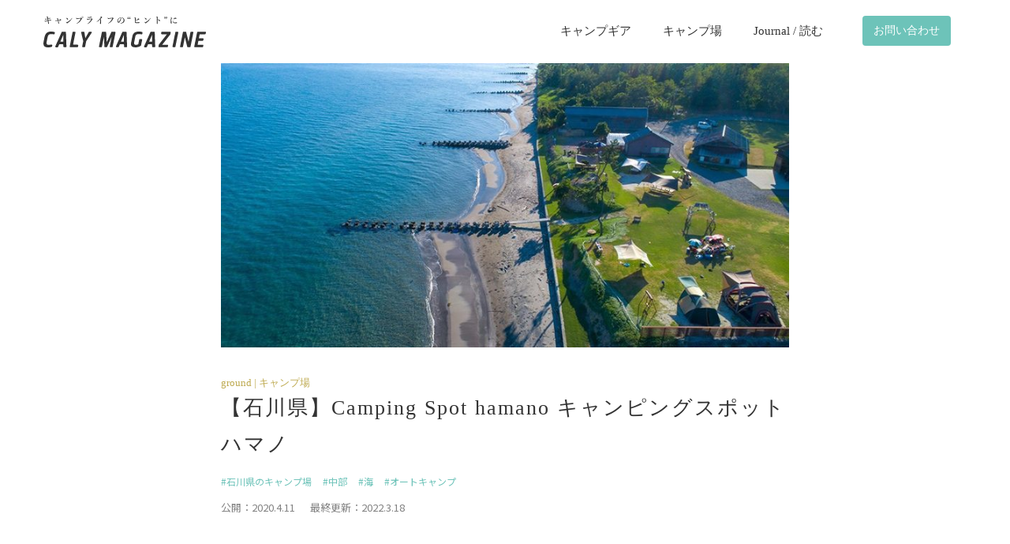

--- FILE ---
content_type: text/html; charset=UTF-8
request_url: https://calymagazine.com/g-hamano/
body_size: 16734
content:
<!doctype html>
<html lang="ja">
<head>
	<meta charset="utf-8">
	<meta http-equiv="X-UA-Compatible" content="IE=edge">
	<meta name="format-detection" content="telephone=no">
	<meta name="viewport" content="width=device-width, initial-scale=1">
	<meta http-equiv="Expires" content="1">
	<link rel="shortcut icon" type="image/x-icon" href="/icon/favicon.ico" />
	<link rel="icon" type="image/x-icon" href="/icon/favicon.ico">
	<link rel="apple-touch-icon" sizes="180x180" href="/icon/apple-touch-icon.png">
	<link rel="icon" type="image/png" sizes="32x32" href="/icon/favicon-32x32.png">
	<link rel="icon" type="image/png" sizes="16x16" href="/icon/favicon-16x16.png">
	<link rel="icon" type="image/png" sizes="192x192" href="/icon/android-chrome-192x192.png">
	<script defer src="https://ajax.googleapis.com/ajax/libs/jquery/3.2.1/jquery.min.js"></script>
	<link href="https://calymagazine.com/blog/wp-content/themes/caly/common/css/reset.css" rel="stylesheet" media="all">
	<link href="https://calymagazine.com/blog/wp-content/themes/caly/common/css/common.css?91111111211" rel="stylesheet" media="all">
	<link href="https://calymagazine.com/blog/wp-content/themes/caly/style.css?811111111111211111111" rel="stylesheet" media="all">
	<link href="https://fonts.googleapis.com/css?family=Noto+Sans+JP:400,500,700&display=swap&subset=japanese" rel="stylesheet" media="print" onload="this.media='all'">
	<link rel="stylesheet" href="https://use.fontawesome.com/releases/v5.6.3/css/all.css" media="print" onload="this.media='all'">
	<script defer src="https://calymagazine.com/blog/wp-content/themes/caly/common/js/defalut.js?2122" type="text/javascript"></script>
<meta name='robots' content='index, follow, max-image-preview:large, max-snippet:-1, max-video-preview:-1' />

	<!-- This site is optimized with the Yoast SEO plugin v18.5.1 - https://yoast.com/wordpress/plugins/seo/ -->
	<title>Camping Spot hamano【3つの魅力と基本情報】キャンプ場紹介 | CALY MAGAZINE [キャリーマガジン]</title>
	<meta name="description" content="石川県は珠洲市にある「Camping Spot Hamano」は目の前に広がる美しい海に加え、プライベート感溢れる素敵なキャンプ場です。そんな「Camping Spot Hamano」の3つの魅力とキャンプ場の基本情報をまとめてご紹介します。" />
	<link rel="canonical" href="https://calymagazine.com/g-hamano/" />
	<meta property="og:locale" content="ja_JP" />
	<meta property="og:type" content="article" />
	<meta property="og:title" content="Camping Spot hamano【3つの魅力と基本情報】キャンプ場紹介 | CALY MAGAZINE [キャリーマガジン]" />
	<meta property="og:description" content="石川県は珠洲市にある「Camping Spot Hamano」は目の前に広がる美しい海に加え、プライベート感溢れる素敵なキャンプ場です。そんな「Camping Spot Hamano」の3つの魅力とキャンプ場の基本情報をまとめてご紹介します。" />
	<meta property="og:url" content="https://calymagazine.com/g-hamano/" />
	<meta property="og:site_name" content="CALY MAGAZINE [キャリーマガジン]" />
	<meta property="article:publisher" content="https://www.facebook.com/calymagazine/" />
	<meta property="article:published_time" content="2020-04-11T14:13:27+00:00" />
	<meta property="article:modified_time" content="2022-03-18T13:34:14+00:00" />
	<meta property="og:image" content="https://calymagazine.com/blog/wp-content/uploads/2020/04/ground_038-1.jpg" />
	<meta property="og:image:width" content="800" />
	<meta property="og:image:height" content="400" />
	<meta property="og:image:type" content="image/jpeg" />
	<meta name="twitter:card" content="summary_large_image" />
	<meta name="twitter:creator" content="@calymagazine" />
	<meta name="twitter:site" content="@calymagazine" />
	<meta name="twitter:label1" content="執筆者" />
	<meta name="twitter:data1" content="Ryu" />
	<meta name="twitter:label2" content="推定読み取り時間" />
	<meta name="twitter:data2" content="1分" />
	<script type="application/ld+json" class="yoast-schema-graph">{"@context":"https://schema.org","@graph":[{"@type":"Organization","@id":"https://calymagazine.com/#organization","name":"CALY MAGAZINE","url":"https://calymagazine.com/","sameAs":["https://www.facebook.com/calymagazine/","https://www.instagram.com/calymagazine/","https://twitter.com/calymagazine"],"logo":{"@type":"ImageObject","@id":"https://calymagazine.com/#logo","inLanguage":"ja","url":"https://calymagazine.com/blog/wp-content/uploads/2017/08/main-photo.jpg.jpeg","contentUrl":"https://calymagazine.com/blog/wp-content/uploads/2017/08/main-photo.jpg.jpeg","width":480,"height":480,"caption":"CALY MAGAZINE"},"image":{"@id":"https://calymagazine.com/#logo"}},{"@type":"WebSite","@id":"https://calymagazine.com/#website","url":"https://calymagazine.com/","name":"CALY MAGAZINE [キャリーマガジン]","description":"キャンプメディア","publisher":{"@id":"https://calymagazine.com/#organization"},"potentialAction":[{"@type":"SearchAction","target":{"@type":"EntryPoint","urlTemplate":"https://calymagazine.com/?s={search_term_string}"},"query-input":"required name=search_term_string"}],"inLanguage":"ja"},{"@type":"ImageObject","@id":"https://calymagazine.com/g-hamano/#primaryimage","inLanguage":"ja","url":"https://calymagazine.com/blog/wp-content/uploads/2020/04/ground_038-1.jpg","contentUrl":"https://calymagazine.com/blog/wp-content/uploads/2020/04/ground_038-1.jpg","width":800,"height":400},{"@type":"WebPage","@id":"https://calymagazine.com/g-hamano/#webpage","url":"https://calymagazine.com/g-hamano/","name":"Camping Spot hamano【3つの魅力と基本情報】キャンプ場紹介 | CALY MAGAZINE [キャリーマガジン]","isPartOf":{"@id":"https://calymagazine.com/#website"},"primaryImageOfPage":{"@id":"https://calymagazine.com/g-hamano/#primaryimage"},"datePublished":"2020-04-11T14:13:27+00:00","dateModified":"2022-03-18T13:34:14+00:00","description":"石川県は珠洲市にある「Camping Spot Hamano」は目の前に広がる美しい海に加え、プライベート感溢れる素敵なキャンプ場です。そんな「Camping Spot Hamano」の3つの魅力とキャンプ場の基本情報をまとめてご紹介します。","breadcrumb":{"@id":"https://calymagazine.com/g-hamano/#breadcrumb"},"inLanguage":"ja","potentialAction":[{"@type":"ReadAction","target":["https://calymagazine.com/g-hamano/"]}]},{"@type":"BreadcrumbList","@id":"https://calymagazine.com/g-hamano/#breadcrumb","itemListElement":[{"@type":"ListItem","position":1,"name":"ホーム","item":"https://calymagazine.com/"},{"@type":"ListItem","position":2,"name":"【石川県】Camping Spot hamano キャンピングスポットハマノ"}]},{"@type":"Article","@id":"https://calymagazine.com/g-hamano/#article","isPartOf":{"@id":"https://calymagazine.com/g-hamano/#webpage"},"author":{"@id":"https://calymagazine.com/#/schema/person/511bf3fba955d3ebaa6498b77a26d623"},"headline":"【石川県】Camping Spot hamano キャンピングスポットハマノ","datePublished":"2020-04-11T14:13:27+00:00","dateModified":"2022-03-18T13:34:14+00:00","mainEntityOfPage":{"@id":"https://calymagazine.com/g-hamano/#webpage"},"wordCount":227,"commentCount":0,"publisher":{"@id":"https://calymagazine.com/#organization"},"image":{"@id":"https://calymagazine.com/g-hamano/#primaryimage"},"thumbnailUrl":"https://calymagazine.com/blog/wp-content/uploads/2020/04/ground_038-1.jpg","keywords":["石川県のキャンプ場"],"articleSection":["ground | キャンプ場"],"inLanguage":"ja","potentialAction":[{"@type":"CommentAction","name":"Comment","target":["https://calymagazine.com/g-hamano/#respond"]}]},{"@type":"Person","@id":"https://calymagazine.com/#/schema/person/511bf3fba955d3ebaa6498b77a26d623","name":"Ryu","image":{"@type":"ImageObject","@id":"https://calymagazine.com/#personlogo","inLanguage":"ja","url":"https://secure.gravatar.com/avatar/e825f963228fb441fd6900ae336b5922?s=96&d=monsterid&r=g","contentUrl":"https://secure.gravatar.com/avatar/e825f963228fb441fd6900ae336b5922?s=96&d=monsterid&r=g","caption":"Ryu"},"description":"キャンプ歴7年、CALYの編集長。キャンプ用具が一式揃って、収納面や格好良さを追い求めている2022年、散財警報発令中。次のキャンプ予定は4月中旬！"}]}</script>
	<!-- / Yoast SEO plugin. -->


<link rel='dns-prefetch' href='//s.w.org' />
<link rel="alternate" type="application/rss+xml" title="CALY MAGAZINE [キャリーマガジン] &raquo; 【石川県】Camping Spot hamano キャンピングスポットハマノ のコメントのフィード" href="https://calymagazine.com/g-hamano/feed/" />
		<script type="text/javascript">
			window._wpemojiSettings = {"baseUrl":"https:\/\/s.w.org\/images\/core\/emoji\/13.1.0\/72x72\/","ext":".png","svgUrl":"https:\/\/s.w.org\/images\/core\/emoji\/13.1.0\/svg\/","svgExt":".svg","source":{"concatemoji":"https:\/\/calymagazine.com\/blog\/wp-includes\/js\/wp-emoji-release.min.js?ver=5.8.12"}};
			!function(e,a,t){var n,r,o,i=a.createElement("canvas"),p=i.getContext&&i.getContext("2d");function s(e,t){var a=String.fromCharCode;p.clearRect(0,0,i.width,i.height),p.fillText(a.apply(this,e),0,0);e=i.toDataURL();return p.clearRect(0,0,i.width,i.height),p.fillText(a.apply(this,t),0,0),e===i.toDataURL()}function c(e){var t=a.createElement("script");t.src=e,t.defer=t.type="text/javascript",a.getElementsByTagName("head")[0].appendChild(t)}for(o=Array("flag","emoji"),t.supports={everything:!0,everythingExceptFlag:!0},r=0;r<o.length;r++)t.supports[o[r]]=function(e){if(!p||!p.fillText)return!1;switch(p.textBaseline="top",p.font="600 32px Arial",e){case"flag":return s([127987,65039,8205,9895,65039],[127987,65039,8203,9895,65039])?!1:!s([55356,56826,55356,56819],[55356,56826,8203,55356,56819])&&!s([55356,57332,56128,56423,56128,56418,56128,56421,56128,56430,56128,56423,56128,56447],[55356,57332,8203,56128,56423,8203,56128,56418,8203,56128,56421,8203,56128,56430,8203,56128,56423,8203,56128,56447]);case"emoji":return!s([10084,65039,8205,55357,56613],[10084,65039,8203,55357,56613])}return!1}(o[r]),t.supports.everything=t.supports.everything&&t.supports[o[r]],"flag"!==o[r]&&(t.supports.everythingExceptFlag=t.supports.everythingExceptFlag&&t.supports[o[r]]);t.supports.everythingExceptFlag=t.supports.everythingExceptFlag&&!t.supports.flag,t.DOMReady=!1,t.readyCallback=function(){t.DOMReady=!0},t.supports.everything||(n=function(){t.readyCallback()},a.addEventListener?(a.addEventListener("DOMContentLoaded",n,!1),e.addEventListener("load",n,!1)):(e.attachEvent("onload",n),a.attachEvent("onreadystatechange",function(){"complete"===a.readyState&&t.readyCallback()})),(n=t.source||{}).concatemoji?c(n.concatemoji):n.wpemoji&&n.twemoji&&(c(n.twemoji),c(n.wpemoji)))}(window,document,window._wpemojiSettings);
		</script>
		<style type="text/css">
img.wp-smiley,
img.emoji {
	display: inline !important;
	border: none !important;
	box-shadow: none !important;
	height: 1em !important;
	width: 1em !important;
	margin: 0 .07em !important;
	vertical-align: -0.1em !important;
	background: none !important;
	padding: 0 !important;
}
</style>
	<link rel='stylesheet' id='contact-form-7-css'  href='https://calymagazine.com/blog/wp-content/plugins/contact-form-7/includes/css/styles.css?ver=5.5.5' type='text/css' media='all' />
<link rel='stylesheet' id='yyi_rinker_stylesheet-css'  href='https://calymagazine.com/blog/wp-content/plugins/yyi-rinker/css/style.css?v=1.1.2&#038;ver=5.8.12' type='text/css' media='all' />
<link rel="https://api.w.org/" href="https://calymagazine.com/wp-json/" /><link rel="alternate" type="application/json" href="https://calymagazine.com/wp-json/wp/v2/posts/4385" /><link rel="EditURI" type="application/rsd+xml" title="RSD" href="https://calymagazine.com/blog/xmlrpc.php?rsd" />
<link rel="wlwmanifest" type="application/wlwmanifest+xml" href="https://calymagazine.com/blog/wp-includes/wlwmanifest.xml" /> 
<link rel='shortlink' href='https://calymagazine.com/?p=4385' />
<link rel="alternate" type="application/json+oembed" href="https://calymagazine.com/wp-json/oembed/1.0/embed?url=https%3A%2F%2Fcalymagazine.com%2Fg-hamano%2F" />
<link rel="alternate" type="text/xml+oembed" href="https://calymagazine.com/wp-json/oembed/1.0/embed?url=https%3A%2F%2Fcalymagazine.com%2Fg-hamano%2F&#038;format=xml" />
<script type="text/javascript" language="javascript">
    var vc_pid = "886979907";
</script><script type="text/javascript" src="//aml.valuecommerce.com/vcdal.js" async></script><style>
.yyi-rinker-images {
    display: flex;
    justify-content: center;
    align-items: center;
    position: relative;

}
div.yyi-rinker-image img.yyi-rinker-main-img.hidden {
    display: none;
}

.yyi-rinker-images-arrow {
    cursor: pointer;
    position: absolute;
    top: 50%;
    display: block;
    margin-top: -11px;
    opacity: 0.6;
    width: 22px;
}

.yyi-rinker-images-arrow-left{
    left: -10px;
}
.yyi-rinker-images-arrow-right{
    right: -10px;
}

.yyi-rinker-images-arrow-left.hidden {
    display: none;
}

.yyi-rinker-images-arrow-right.hidden {
    display: none;
}
div.yyi-rinker-contents.yyi-rinker-design-tate  div.yyi-rinker-box{
    flex-direction: column;
}

div.yyi-rinker-contents.yyi-rinker-design-slim div.yyi-rinker-box .yyi-rinker-links {
    flex-direction: column;
}

div.yyi-rinker-contents.yyi-rinker-design-slim div.yyi-rinker-info {
    width: 100%;
}

div.yyi-rinker-contents.yyi-rinker-design-slim .yyi-rinker-title {
    text-align: center;
}

div.yyi-rinker-contents.yyi-rinker-design-slim .yyi-rinker-links {
    text-align: center;
}
div.yyi-rinker-contents.yyi-rinker-design-slim .yyi-rinker-image {
    margin: auto;
}

div.yyi-rinker-contents.yyi-rinker-design-slim div.yyi-rinker-info ul.yyi-rinker-links li {
	align-self: stretch;
}
div.yyi-rinker-contents.yyi-rinker-design-slim div.yyi-rinker-box div.yyi-rinker-info {
	padding: 0;
}
div.yyi-rinker-contents.yyi-rinker-design-slim div.yyi-rinker-box {
	flex-direction: column;
	padding: 14px 5px 0;
}

.yyi-rinker-design-slim div.yyi-rinker-box div.yyi-rinker-info {
	text-align: center;
}

.yyi-rinker-design-slim div.price-box span.price {
	display: block;
}

div.yyi-rinker-contents.yyi-rinker-design-slim div.yyi-rinker-info div.yyi-rinker-title a{
	font-size:16px;
}

div.yyi-rinker-contents.yyi-rinker-design-slim ul.yyi-rinker-links li.amazonkindlelink:before,  div.yyi-rinker-contents.yyi-rinker-design-slim ul.yyi-rinker-links li.amazonlink:before,  div.yyi-rinker-contents.yyi-rinker-design-slim ul.yyi-rinker-links li.rakutenlink:before,  div.yyi-rinker-contents.yyi-rinker-design-slim ul.yyi-rinker-links li.yahoolink:before {
	font-size:12px;
}

div.yyi-rinker-contents.yyi-rinker-design-slim ul.yyi-rinker-links li a {
	font-size: 13px;
}
.entry-content ul.yyi-rinker-links li {
	padding: 0;
}

				</style><link rel="icon" href="https://calymagazine.com/blog/wp-content/uploads/2018/04/cropped-02-32x32.jpg" sizes="32x32" />
<link rel="icon" href="https://calymagazine.com/blog/wp-content/uploads/2018/04/cropped-02-192x192.jpg" sizes="192x192" />
<link rel="apple-touch-icon" href="https://calymagazine.com/blog/wp-content/uploads/2018/04/cropped-02-180x180.jpg" />
<meta name="msapplication-TileImage" content="https://calymagazine.com/blog/wp-content/uploads/2018/04/cropped-02-270x270.jpg" />
<!-- Google Tag Manager -->
<script>(function(w,d,s,l,i){w[l]=w[l]||[];w[l].push({'gtm.start':
new Date().getTime(),event:'gtm.js'});var f=d.getElementsByTagName(s)[0],
j=d.createElement(s),dl=l!='dataLayer'?'&l='+l:'';j.async=true;j.src=
'https://www.googletagmanager.com/gtm.js?id='+i+dl;f.parentNode.insertBefore(j,f);
})(window,document,'script','dataLayer','GTM-KF7SNPB');</script>
<!-- End Google Tag Manager -->

<!-- Google tag (gtag.js) -->
<script async src="https://www.googletagmanager.com/gtag/js?id=G-EW20F2679X"></script>
<script>
	window.dataLayer = window.dataLayer || [];
	function gtag(){dataLayer.push(arguments);}
	gtag('js', new Date());

	gtag('config', 'G-EW20F2679X');
</script>

<script type="text/javascript">
    (function(c,l,a,r,i,t,y){
        c[a]=c[a]||function(){(c[a].q=c[a].q||[]).push(arguments)};
        t=l.createElement(r);t.async=1;t.src="https://www.clarity.ms/tag/"+i;
        y=l.getElementsByTagName(r)[0];y.parentNode.insertBefore(t,y);
    })(window, document, "clarity", "script", "bgusg3b4yi");
</script></head>
<body>
  <div id="container" class="container-innner">
    <header id="topheader">
	<div class="pc">
		<div id="header">
			<div class="header-box just-center-flex">
				<div id="logo">
					<a class="logo-b" href="https://calymagazine.com"><noscript><img src="https://calymagazine.com/blog/wp-content/themes/caly/common/images/logo.svg" alt=""></noscript><img class="lazyload" src='data:image/svg+xml,%3Csvg%20xmlns=%22http://www.w3.org/2000/svg%22%20viewBox=%220%200%20210%20140%22%3E%3C/svg%3E' data-src="https://calymagazine.com/blog/wp-content/themes/caly/common/images/logo.svg" alt=""></a>
					<a class="logo-w" href="https://calymagazine.com"><noscript><img src="https://calymagazine.com/blog/wp-content/themes/caly/common/images/logo-w.svg" alt=""></noscript><img class="lazyload" src='data:image/svg+xml,%3Csvg%20xmlns=%22http://www.w3.org/2000/svg%22%20viewBox=%220%200%20210%20140%22%3E%3C/svg%3E' data-src="https://calymagazine.com/blog/wp-content/themes/caly/common/images/logo-w.svg" alt=""></a>
				</div>
				<div class="nav-box just-end-flex">
					<nav class="area-flex">
					<a href="https://calymagazine.com/category/gear/"><span class="nav-effect">キャンプギア</span></a>
					<a href="https://calymagazine.com/category/ground/"><span class="nav-effect">キャンプ場</span></a>
					<a href="https://calymagazine.com/category/journal/"><span class="nav-effect">Journal / 読む</span></a>
						<!--<div class="on-menu">
							<a href="https://calymagazine.com/category/ground/"><span class="nav-effect">キャンプ場</span></a>
							<div class="in-menu">
								<a href="https://calymagazine.com/location/">ロケーションから探す</a>
								<a href="https://calymagazine.com/category/ground/">条件から探す</a>
							</div>
						</div>
						<a href="https://calymagazine.com/category/garage/"><span class="nav-effect">ガレージブランド</span></a>-->
					</nav>
					<div class="cv just-flex">
						<a class="contact" href="https://calymagazine.com/contact/"><span>お問い合わせ</span></a>
						<!--<a class="regist" href="https://calymagazine.com/regist/"><span>会員登録</span></a>-->
					</div>
				</div>
			</div>
		</div>
	</div>
	<div id="header-sp" class="sp">
		<div id="logo">
			<a class="logo-b" href="https://calymagazine.com/"><noscript><img src="https://calymagazine.com/blog/wp-content/themes/caly/common/images/header_logo.svg" alt=""></noscript><img class="lazyload" src='data:image/svg+xml,%3Csvg%20xmlns=%22http://www.w3.org/2000/svg%22%20viewBox=%220%200%20210%20140%22%3E%3C/svg%3E' data-src="https://calymagazine.com/blog/wp-content/themes/caly/common/images/header_logo.svg" alt=""></a>
			<a class="logo-w" href="https://calymagazine.com/"><noscript><img src="https://calymagazine.com/blog/wp-content/themes/caly/common/images/header_logo_w.svg" alt=""></noscript><img class="lazyload" src='data:image/svg+xml,%3Csvg%20xmlns=%22http://www.w3.org/2000/svg%22%20viewBox=%220%200%20210%20140%22%3E%3C/svg%3E' data-src="https://calymagazine.com/blog/wp-content/themes/caly/common/images/header_logo_w.svg" alt=""></a>
		</div>
		<!--<a href="#" class="head-salon">会員登録</a>-->
		<a class="nav_btn sp">
			<span class="menu__line menu__line--top"></span>
			<span class="menu__line menu__line--center"></span>
			<span class="menu__line menu__line--bottom"></span>
		</a>
		<div class="menu-wrapper">
			<nav class="gnav">
			<a class="nav_close">
				<span class="menu__closeline menu__line--top"></span>
				<span class="menu__closeline menu__line--bottom"></span>
			</a>
			<a class="nav_close_bg"></a>
				<div class="gnav__wrap">
					<ul class="gnav__menu">
						<li class="gnav__menu__item">
							<a href="https://calymagazine.com/" class="nav-home">ホーム</a>
						</li>
						<li class="gnav__menu__item">
							<a href="https://calymagazine.com/category/gear/" class="nav-gear">キャンプギア</a>
						</li>
						<li class="gnav__menu__item">
							<a href="https://calymagazine.com/category/ground/" class="nav-ground">キャンプ場</a>
						</li>
						<li class="gnav__menu__item">
							<a href="https://calymagazine.com/category/journal/" class="nav-news">Journal / 読む</a>
						</li>
						<!--
						<li class="gnav__menu__item">
							<input id="menu-check1" class="menu-check" type="checkbox">
							<label class="menu-label nav-ground" for="menu-check1">キャンプ場</label>
							<div class="menu-content">
								<a href="https://calymagazine.com/location/">ロケーションから探す</a>
								<a href="https://calymagazine.com/category/ground/">条件から探す</a>
							</div>
						</li>
						<li class="gnav__menu__item">
							<a href="https://calymagazine.com/category/garage/" class="nav-garage">ガレージブランド</a>
						</li>-->
						<li class="gnav__menu__item">
							<a href="https://calymagazine.com/about/" class="nav-about">CALY MAGAZINEについて</a>
						</li>
						<li class="gnav__menu__item">
							<a href="https://calymagazine.com/company/" class="nav-news">運営会社</a>
						</li>
					</ul>
					<ul class="gnav__menu cv">
						<li class="gnav__menu__item">
							<a href="https://calymagazine.com/contact/" class="nav-cv">お問い合わせはこちら</a>
						</li>
						<!--<li class="gnav__menu__item">
							<a href="https://calymagazine.com/regist/" class="nav-salon">会員登録はこちら</a>
						</li>-->
					</ul>
				</div>
			</nav>
		</div>	
		<div class="open"></div>
	</div>
</header>

<div id="sp-menu" class="sp">
	<div class="sp-menu-box just-flex">
		<a href="https://calymagazine.com/category/gear/"><noscript><img src="https://calymagazine.com/blog/wp-content/themes/caly/common/images/fixed-gear.svg" alt="キャンプギア"></noscript><img class="lazyload" src='data:image/svg+xml,%3Csvg%20xmlns=%22http://www.w3.org/2000/svg%22%20viewBox=%220%200%20210%20140%22%3E%3C/svg%3E' data-src="https://calymagazine.com/blog/wp-content/themes/caly/common/images/fixed-gear.svg" alt="キャンプギア"><span>キャンプギア</span></a>
		<a href="https://calymagazine.com/category/ground/"><noscript><img src="https://calymagazine.com/blog/wp-content/themes/caly/common/images/fixed-ground.svg" alt="キャンプ場"></noscript><img class="lazyload" src='data:image/svg+xml,%3Csvg%20xmlns=%22http://www.w3.org/2000/svg%22%20viewBox=%220%200%20210%20140%22%3E%3C/svg%3E' data-src="https://calymagazine.com/blog/wp-content/themes/caly/common/images/fixed-ground.svg" alt="キャンプ場"><span>キャンプ場</span></a>
		<a href="https://calymagazine.com/category/journal/" class="end"><noscript><img src="https://calymagazine.com/blog/wp-content/themes/caly/common/images/fixed-garage.svg" alt="journal | ジャーナル"></noscript><img class="lazyload" src='data:image/svg+xml,%3Csvg%20xmlns=%22http://www.w3.org/2000/svg%22%20viewBox=%220%200%20210%20140%22%3E%3C/svg%3E' data-src="https://calymagazine.com/blog/wp-content/themes/caly/common/images/fixed-garage.svg" alt="journal | ジャーナル"><span>Journal</span></a>
	</div>
</div>    <div class="contents">
                <article class="entry post-4385 post type-post status-publish format-standard has-post-thumbnail hentry category-ground tag-45 where-where03 location-location03 facility-facility01">
                      <div class="kiji-img">
              <noscript><img width="800" height="400" src="https://calymagazine.com/blog/wp-content/uploads/2020/04/ground_038-1-800x400.jpg" class="attachment-large size-large wp-post-image" alt="" /></noscript><img width="800" height="400" src='data:image/svg+xml,%3Csvg%20xmlns=%22http://www.w3.org/2000/svg%22%20viewBox=%220%200%20800%20400%22%3E%3C/svg%3E' data-src="https://calymagazine.com/blog/wp-content/uploads/2020/04/ground_038-1-800x400.jpg" class="lazyload attachment-large size-large wp-post-image" alt="" />              
            </div>
                    <div class="wrapper">
          <div class="entry-info">
                                    <span class="cat-data">ground | キャンプ場</span>
            <h1>【石川県】Camping Spot hamano キャンピングスポットハマノ</h1>
            <div class="tag-area">
              <a href="https://calymagazine.com/tag/%e7%9f%b3%e5%b7%9d%e7%9c%8c/"><span class="tag-name">石川県のキャンプ場</span></a>                                          <a href="https://calymagazine.com/where/where03/"><span class="tag-name">中部</span></a>              <a href="https://calymagazine.com/location/location03/"><span class="tag-name">海</span></a>              <a href="https://calymagazine.com/facility/facility01/"><span class="tag-name">オートキャンプ</span></a>            </div>
                                      <span class="entry-date date published" datetime="2020-04-11T23:13:27+09:00">公開：2020.4.11</span>
              <span class="entry-date date updated" datetime="2022-03-18T22:34:14+09:00">最終更新：2022.3.18</span>
                      </div>
          <div id="author"><div class="just-flex"><div id="author-ph"><noscript><img src="https://calymagazine.com/common/images/ryu.png" alt=""></noscript><img class="lazyload" src='data:image/svg+xml,%3Csvg%20xmlns=%22http://www.w3.org/2000/svg%22%20viewBox=%220%200%20210%20140%22%3E%3C/svg%3E' data-src="https://calymagazine.com/common/images/ryu.png" alt=""></div><div id="detail"><p class="author-name">Ryu</p><p class="author-name-catch">湖畔好きキャンパー</p><div id="author-sns"><a href="https://www.facebook.com/kawanishiryu/" target="_blank">Facebook</a>/<a href="https://www.instagram.com/kawanishi__ryu/" target="_blank">Instagram</a></div></div></div><div id="author-text"><p class="author-intro">キャンプ歴9年、CALYの編集長。キャンプ用具が一式揃って、収納面や格好良さを追い求めている2024年、散財警報発令中。</p></div></div>
<p>&nbsp;</p>
<p>石川県は珠洲市にある「Camping Spot Hamano」は目の前に広がる美しい海に加え、<strong>プライベート感溢れる素敵なキャンプ場</strong>です。</p>
<p><iframe loading="lazy" style="border: 0;" tabindex="0" src="https://www.google.com/maps/embed?pb=!1m14!1m8!1m3!1d1483342.4122214417!2d136.4048794296563!3d37.38183189778416!3m2!1i1024!2i768!4f13.1!3m3!1m2!1s0x0%3A0x5e8d4e43ad6b0822!2sCamping%20Spot%20Hamano!5e0!3m2!1sja!2sjp!4v1586580019693!5m2!1sja!2sjp" width="600" height="450" frameborder="0" allowfullscreen="allowfullscreen" aria-hidden="false"></iframe></p>
<p>地図でいうと石川県のこの位置にあり、東京都心からおよそ500km、<strong>車で6時間半から7時間ほどの距離</strong>にあります。大阪からだと約3時間ほどです。</p>
<div class="target">
<p>オープンしてまだ2.3年という「Camping Spot Hamano」<br />
一体どんなキャンプ場なのでしょうか。</p>
</div>
<p>「Camping Spot Haman」の持つ魅力を、<span style="text-decoration: underline;">キャンプ場基本情報</span>と合わせてお伝えしていきます。</p>
<h2><i class="fas fa-chess-queen"></i> 魅力①：とにかく展望が良い！目の前に広がる美しい日本海。</h2>
<div id="attachment_4392" style="width: 810px" class="wp-caption alignnone"><noscript><img aria-describedby="caption-attachment-4392" class="size-large wp-image-4392" src="https://calymagazine.com/blog/wp-content/uploads/2020/04/DJI_0102-800x450.jpg" alt="" width="800" height="450" /></noscript><img aria-describedby="caption-attachment-4392" class="lazyload size-large wp-image-4392" src='data:image/svg+xml,%3Csvg%20xmlns=%22http://www.w3.org/2000/svg%22%20viewBox=%220%200%20800%20450%22%3E%3C/svg%3E' data-src="https://calymagazine.com/blog/wp-content/uploads/2020/04/DJI_0102-800x450.jpg" alt="" width="800" height="450" /><p id="caption-attachment-4392" class="wp-caption-text">出典：<a class="link-g" href="https://camp-hamano.jp/" target="_blank" rel="noopener">Camping Spot hamano</a></p></div>
<p>Camping Spot Hamanoは<strong>目の前に海の広がるキャンプ場</strong>です。</p>
<p>キャンプ場から眺めることはもちろんのこと、夏場にはそのまま海水浴なども楽しめます。</p>
<div class="target">
<p>海が近くて海水浴も楽しめるキャンプ場は結構ありますが、<br />
これほど海が近いキャンプ場は、そうそうありませんよね。</p>
</div>
<p>こちらをご覧になれば、<strong>美しさと海の近さ</strong>に驚くこと間違いなしです！</p>
<p><iframe loading="lazy" src="https://www.youtube.com/embed/L7nGmVojgrg" width="560" height="315" frameborder="0" allowfullscreen="allowfullscreen"></iframe></p>
<p><span style="text-decoration: underline;">テントからも目の届く位置</span>にあるので、</p>
<p>お子さま連れのキャンパーさんも安心できますね。</p>
<div class="mceTemp"></div>
<div class="balloon5"><div class="faceicon"><noscript><img src="https://calymagazine.com/common/images/ryu.png" /></noscript><img class="lazyload" src='data:image/svg+xml,%3Csvg%20xmlns=%22http://www.w3.org/2000/svg%22%20viewBox=%220%200%20210%20140%22%3E%3C/svg%3E' data-src="https://calymagazine.com/common/images/ryu.png" /></div><div class="chatting"><div class="says">キャンプ×海 最強の組み合わせだ〜</div></div></div>
<h2><i class="fas fa-chess-queen"></i> 魅力②：プライベート感満載！オーナーさんの想いが詰まったキャンプ場</h2>
<div id="attachment_4394" style="width: 810px" class="wp-caption alignnone"><noscript><img aria-describedby="caption-attachment-4394" class="size-large wp-image-4394" src="https://calymagazine.com/blog/wp-content/uploads/2020/04/data-800x422.png" alt="" width="800" height="422" /></noscript><img aria-describedby="caption-attachment-4394" class="lazyload size-large wp-image-4394" src='data:image/svg+xml,%3Csvg%20xmlns=%22http://www.w3.org/2000/svg%22%20viewBox=%220%200%20800%20422%22%3E%3C/svg%3E' data-src="https://calymagazine.com/blog/wp-content/uploads/2020/04/data-800x422.png" alt="" width="800" height="422" /><p id="caption-attachment-4394" class="wp-caption-text">出典：<a class="link-g" href="https://camp-hamano.jp/" target="_blank" rel="noopener">Camping Spot hamano</a></p></div>
<p>上の動画を見ていただいた方はわかると思いますが、<br />
キャンプ場の周りは緑に囲まれていて<strong>プライベート感満載。</strong></p>
<p>Googleマップで降り立ってみるとこんな感じです。</p>
<div style="width: 1280px;" class="wp-video"><!--[if lt IE 9]><script>document.createElement('video');</script><![endif]-->
<video class="wp-video-shortcode" id="video-4385-1" width="1280" height="720" preload="metadata" controls="controls"><source type="video/mp4" src="https://calymagazine.com/blog/wp-content/uploads/2020/04/data.mp4?_=1" /><a href="https://calymagazine.com/blog/wp-content/uploads/2020/04/data.mp4">https://calymagazine.com/blog/wp-content/uploads/2020/04/data.mp4</a></video></div>
<p>キャンプ場も広大な敷地というわけではなく、利用数も最大で10組ほど。</p>
<p>かなりプライベートなキャンプを楽しむことができます。</p>
<p>というのも、この施設はオーナーさんの<strong>手作りキャンプ場。<br />
</strong>看板・案内板や椅子などもハンドメイドのようです！</p>
<p>さらにはキャンピングカーも自作されていて、そのDIYソウルにびっくり。</p>
<div id="attachment_4401" style="width: 810px" class="wp-caption alignnone"><noscript><img aria-describedby="caption-attachment-4401" class="size-large wp-image-4401" src="https://calymagazine.com/blog/wp-content/uploads/2020/04/70018661_2222927087834899_1112728866415302643_n-800x800.jpg" alt="" width="800" height="800" /></noscript><img aria-describedby="caption-attachment-4401" class="lazyload size-large wp-image-4401" src='data:image/svg+xml,%3Csvg%20xmlns=%22http://www.w3.org/2000/svg%22%20viewBox=%220%200%20800%20800%22%3E%3C/svg%3E' data-src="https://calymagazine.com/blog/wp-content/uploads/2020/04/70018661_2222927087834899_1112728866415302643_n-800x800.jpg" alt="" width="800" height="800" /><p id="caption-attachment-4401" class="wp-caption-text">出典：<a class="link-g" href="https://www.instagram.com/camp.hamano/" target="_blank" rel="noopener">@camp.hamano</a></p></div>
<div id="attachment_4402" style="width: 810px" class="wp-caption alignnone"><noscript><img aria-describedby="caption-attachment-4402" class="size-large wp-image-4402" src="https://calymagazine.com/blog/wp-content/uploads/2020/04/90087499_589358541937326_4777960592827493400_n-800x800.jpg" alt="" width="800" height="800" /></noscript><img aria-describedby="caption-attachment-4402" class="lazyload size-large wp-image-4402" src='data:image/svg+xml,%3Csvg%20xmlns=%22http://www.w3.org/2000/svg%22%20viewBox=%220%200%20800%20800%22%3E%3C/svg%3E' data-src="https://calymagazine.com/blog/wp-content/uploads/2020/04/90087499_589358541937326_4777960592827493400_n-800x800.jpg" alt="" width="800" height="800" /><p id="caption-attachment-4402" class="wp-caption-text">出典：<a class="link-g" href="https://www.instagram.com/camp.hamano/" target="_blank" rel="noopener">@camp.hamano</a></p></div>
<p>Facebookページやキャンプ場ブログでは、<br />
オープンからDIYの様子といった<strong>キャンプ場の内側</strong>が綴られており、施設だけではない魅力が伝わってきます。</p>
<div class="balloon5"><div class="faceicon"><noscript><img src="https://calymagazine.com/common/images/ryu.png" /></noscript><img class="lazyload" src='data:image/svg+xml,%3Csvg%20xmlns=%22http://www.w3.org/2000/svg%22%20viewBox=%220%200%20210%20140%22%3E%3C/svg%3E' data-src="https://calymagazine.com/common/images/ryu.png" /></div><div class="chatting"><div class="says">結婚式の2次会にも利用されたことがあるようです！「ウエディング×キャンプ場」 素敵すぎる。</div></div></div>
<h2><i class="fas fa-chess-queen"></i> 魅力③：テントやタープのレンタルもできる！</h2>
<div id="attachment_4404" style="width: 810px" class="wp-caption alignnone"><noscript><img aria-describedby="caption-attachment-4404" class="size-large wp-image-4404" src="https://calymagazine.com/blog/wp-content/uploads/2020/04/DJI_0107-2-1-800x450.jpg" alt="" width="800" height="450" /></noscript><img aria-describedby="caption-attachment-4404" class="lazyload size-large wp-image-4404" src='data:image/svg+xml,%3Csvg%20xmlns=%22http://www.w3.org/2000/svg%22%20viewBox=%220%200%20800%20450%22%3E%3C/svg%3E' data-src="https://calymagazine.com/blog/wp-content/uploads/2020/04/DJI_0107-2-1-800x450.jpg" alt="" width="800" height="450" /><p id="caption-attachment-4404" class="wp-caption-text">出典：<a class="link-g" href="https://camp-hamano.jp/" target="_blank" rel="noopener">Camping Spot hamano</a></p></div>
<p>Camping Spot Hamanoでは、<strong>テント/タープ/バーナー/ガスコンロ</strong>がレンタル可能です。</p>
<p>グループキャンプ時や、急な忘れ物の際にも安心ですね。</p>
<p>設営や撤収も手伝ってくれるようで、初心者の方にも優しいシステムとなっています。</p>
<div id="attachment_4406" style="width: 605px" class="wp-caption alignnone"><noscript><img aria-describedby="caption-attachment-4406" class="size-large wp-image-4406" src="https://calymagazine.com/blog/wp-content/uploads/2020/04/kakaku20190904-595x800.jpg" alt="" width="595" height="800" /></noscript><img aria-describedby="caption-attachment-4406" class="lazyload size-large wp-image-4406" src='data:image/svg+xml,%3Csvg%20xmlns=%22http://www.w3.org/2000/svg%22%20viewBox=%220%200%20595%20800%22%3E%3C/svg%3E' data-src="https://calymagazine.com/blog/wp-content/uploads/2020/04/kakaku20190904-595x800.jpg" alt="" width="595" height="800" /><p id="caption-attachment-4406" class="wp-caption-text">出典：<a class="link-g" href="https://camp-hamano.jp/" target="_blank" rel="noopener">Camping Spot hamano</a></p></div>
<blockquote><p>◆テント→スノーピークドックドーム<br />
◆テント→スノーピークリビングシェルロング（シェルター)<br />
◆タープ→スノーピークレクタL<br />
◆ガスコンロ→コールマンガソリンバーナー<br />
◆ガスバーナー→スノーピークギガパワープレートバーナー</p></blockquote>
<p>スノーピークのレクタLタープが借りれるのは嬉しい！</p>
<p>大人数キャンプでも活躍間違いなし！</p>
<div class="balloon5"><div class="faceicon"><noscript><img src="https://calymagazine.com/common/images/ryu.png" /></noscript><img class="lazyload" src='data:image/svg+xml,%3Csvg%20xmlns=%22http://www.w3.org/2000/svg%22%20viewBox=%220%200%20210%20140%22%3E%3C/svg%3E' data-src="https://calymagazine.com/common/images/ryu.png" /></div><div class="chatting"><div class="says">その他各種レンタル用品も揃えているようです。ご予約時にお問い合わせしてみてください。</div></div></div>
<p>ここからはチェックイン時間などの<span style="text-decoration: underline;">基本情報</span>をご紹介します。</p>
<table>
<tbody>
<tr>
<td style="width: 160.796875px;"><span style="font-size: 10pt;"><i class="far fa-clock"></i> チェックイン</span></td>
<td style="width: 494.203125px;"><span style="font-size: 10pt;"> 14:00(デイキャンプ→9:00)</span></td>
</tr>
<tr>
<td style="width: 160.796875px;"><span style="font-size: 10pt;"><i class="fas fa-clock"></i> チェックアウト</span></td>
<td style="width: 494.203125px;"><span style="font-size: 10pt;"> 12:00(デイキャンプ→18:00)</span></td>
</tr>
<tr>
<td style="width: 160.796875px;"><span style="font-size: 10pt;"><i class="fas fa-calendar-alt"></i> 営業期間</span></td>
<td style="width: 494.203125px;"><span style="font-size: 10pt;"> 通年</span></td>
</tr>
<tr>
<td style="width: 160.796875px;"><span style="font-size: 10pt;"><i class="fas fa-bell"></i> ご予約</span></td>
<td style="width: 494.203125px;"><span style="font-size: 10pt;"> 必要/HPから</span></td>
</tr>
<tr>
<td style="width: 160.796875px;"><span style="font-size: 10pt;"><i class="fas fa-tree"></i> キャンプサイト</span></td>
<td style="width: 494.203125px;"><span style="font-size: 10pt;"> オートサイト</span></td>
</tr>
<tr>
<td style="width: 160.796875px;"><span style="font-size: 10pt;"><i class="fas fa-gavel"></i> レンタル備品</span></td>
<td style="width: 494.203125px;"><span style="font-size: 10pt;"> テント・タープ・ガスコンロなど</span></td>
</tr>
<tr>
<td style="width: 160.796875px;"><span style="font-size: 10pt;"><i class="fas fa-trash-alt"></i> ゴミ処理</span></td>
<td style="width: 494.203125px;"><span style="font-size: 10pt;"> あり</span></td>
</tr>
<tr>
<td style="width: 160.796875px;"><span style="font-size: 10pt;"><i class="fas fa-home"></i> 宿泊施設</span></td>
<td style="width: 494.203125px;"><span style="font-size: 10pt;"> なし</span></td>
</tr>
<tr>
<td style="width: 160.796875px;"><span style="font-size: 10pt;"><i class="fas fa-bath"></i> お風呂orシャワー</span></td>
<td style="width: 494.203125px;"><span style="font-size: 10pt;"> 簡易シャワーあり</span></td>
</tr>
</tbody>
</table>
<p>チェックイン時間は14時。<br />
チェックアウトは12時となっており、比較的ゆったりなお時間。</p>
<p>東京から向かう際には5~6時ごろからの出発が丁度良さそうですね！</p>
<div class="balloon5"><div class="faceicon"><noscript><img src="https://calymagazine.com/common/images/ryu.png" /></noscript><img class="lazyload" src='data:image/svg+xml,%3Csvg%20xmlns=%22http://www.w3.org/2000/svg%22%20viewBox=%220%200%20210%20140%22%3E%3C/svg%3E' data-src="https://calymagazine.com/common/images/ryu.png" /></div><div class="chatting"><div class="says">Webサイトに明記はありませんが、ゴミの回収もしてくれるようです。しっかり分別してお渡しください！</div></div></div>
<h2><i class="fas fa-paw"></i>Camping Spot hamano　ペットについて</h2>
<div id="attachment_4411" style="width: 810px" class="wp-caption alignnone"><noscript><img aria-describedby="caption-attachment-4411" class="size-large wp-image-4411" src="https://calymagazine.com/blog/wp-content/uploads/2020/04/8-800x533.jpg" alt="" width="800" height="533" /></noscript><img aria-describedby="caption-attachment-4411" class="lazyload size-large wp-image-4411" src='data:image/svg+xml,%3Csvg%20xmlns=%22http://www.w3.org/2000/svg%22%20viewBox=%220%200%20800%20533%22%3E%3C/svg%3E' data-src="https://calymagazine.com/blog/wp-content/uploads/2020/04/8-800x533.jpg" alt="" width="800" height="533" /><p id="caption-attachment-4411" class="wp-caption-text">ペットについて</p></div>
<p>ペットの同伴は<strong>可能</strong>です。<br />
ただし他のキャンパーたちの迷惑にならないよう、リードなどの配慮をしましょう。</p>
<h2><i class="fas fa-bath"></i>Camping Spot hamano周辺の温泉・入浴施設</h2>
<div id="attachment_4412" style="width: 810px" class="wp-caption alignnone"><noscript><img aria-describedby="caption-attachment-4412" class="size-large wp-image-4412" src="https://calymagazine.com/blog/wp-content/uploads/2020/04/50f277a41076904d53f24a208c3e259a-1-800x533.jpg" alt="" width="800" height="533" /></noscript><img aria-describedby="caption-attachment-4412" class="lazyload size-large wp-image-4412" src='data:image/svg+xml,%3Csvg%20xmlns=%22http://www.w3.org/2000/svg%22%20viewBox=%220%200%20800%20533%22%3E%3C/svg%3E' data-src="https://calymagazine.com/blog/wp-content/uploads/2020/04/50f277a41076904d53f24a208c3e259a-1-800x533.jpg" alt="" width="800" height="533" /><p id="caption-attachment-4412" class="wp-caption-text">出典：<a class="link-g" href="https://suzu-beachhotel.jp/databox/data.php/genkinoyu_ja/code" target="_blank" rel="noopener">珠洲ビーチホテル</a></p></div>
<p>キャンプ場から車で2分ほどのところに<strong>「珠洲鉢ケ崎温泉：元気の湯」</strong>があります。</p>
<div class="target">
<p>露店風呂やサウナが利用可能ですので、存分にキャンプを楽しんだ後はこちらでさっぱりしましょう。</p>
</div>
<p>毎週火曜日は定休日のようです。<br />
※祝日および7月下旬～8月は、火曜日も営業しています。</p>
<blockquote>
<p style="font-size: 10pt; line-height: 1.6em;"><b>「鉢ケ崎温泉「元気の湯」」</b><br />
入浴料金 : 大人700円 小学生300円<br />
入浴受付時間 : 13：00～21：00</p>
</blockquote>
<div class="btnarea"><a class="btn-call" href=" https://suzu-beachhotel.jp/databox/data.php/genkinoyu_ja/code" target="_blank" rel="noopener"><i class="fas fa-book"></i> 鉢ケ崎温泉「元気の湯」HP</a></div>
<h2><i class="fas fa-shower"></i>Camping Spot hamanoのシャワー施設</h2>
<p>キャンプ場の屋外に<strong>簡易的なシャワー</strong>があります。<br />
海水を洗い流す程度のものなので、しっかり入浴する際は<span style="text-decoration: underline;">温泉施設</span>を利用しましょう。</p>
<h2><i class="fas fa-store"></i>Camping Spot hamano周辺のスーパー</h2>
<div id="attachment_4415" style="width: 650px" class="wp-caption alignnone"><noscript><img aria-describedby="caption-attachment-4415" class="size-full wp-image-4415" src="https://calymagazine.com/blog/wp-content/uploads/2020/04/940427_20140810233424.jpg" alt="" width="640" height="480" /></noscript><img aria-describedby="caption-attachment-4415" class="lazyload size-full wp-image-4415" src='data:image/svg+xml,%3Csvg%20xmlns=%22http://www.w3.org/2000/svg%22%20viewBox=%220%200%20640%20480%22%3E%3C/svg%3E' data-src="https://calymagazine.com/blog/wp-content/uploads/2020/04/940427_20140810233424.jpg" alt="" width="640" height="480" /><p id="caption-attachment-4415" class="wp-caption-text">DAIMARU</p></div>
<p>キャンプ場から<span style="text-decoration: underline;">車で10分ほど</span>のところに<strong>スーパー「DAIMARU」</strong>があります。</p>
<p>珠洲市内でも大きなスーパーで、到着前や夕食の買い出しにもオススメです。</p>
<p><span style="text-decoration: underline;">朝の9:00から夜は20:00まで</span>の営業となっております。</p>
<h2><i class="fas fa-check-circle"></i> Camping Spot Hamanoまとめ</h2>
<p><strong class="point">・キャンプ場から眺める日本海が美しい。<br />
・海とキャンプ場の距離がものすごく近い！<br />
・プライベート感満載のキャンプ場<br />
・テントやタープのレンタルもあり！<br />
・想いのこもった施設・設備たち<br />
・車で2分の距離に温泉あり！</strong></p>
<div id="attachment_4418" style="width: 810px" class="wp-caption alignnone"><noscript><img aria-describedby="caption-attachment-4418" class="size-large wp-image-4418" src="https://calymagazine.com/blog/wp-content/uploads/2020/04/DJI_0103-2-1-800x449.jpg" alt="" width="800" height="449" /></noscript><img aria-describedby="caption-attachment-4418" class="lazyload size-large wp-image-4418" src='data:image/svg+xml,%3Csvg%20xmlns=%22http://www.w3.org/2000/svg%22%20viewBox=%220%200%20800%20449%22%3E%3C/svg%3E' data-src="https://calymagazine.com/blog/wp-content/uploads/2020/04/DJI_0103-2-1-800x449.jpg" alt="" width="800" height="449" /><p id="caption-attachment-4418" class="wp-caption-text">出典：<a class="link-g" href="https://camp-hamano.jp/" target="_blank" rel="noopener">Camping Spot hamano</a></p></div>
<div id="attachment_4419" style="width: 810px" class="wp-caption alignnone"><noscript><img aria-describedby="caption-attachment-4419" class="size-large wp-image-4419" src="https://calymagazine.com/blog/wp-content/uploads/2020/04/DJI_0124-800x449.jpg" alt="" width="800" height="449" /></noscript><img aria-describedby="caption-attachment-4419" class="lazyload size-large wp-image-4419" src='data:image/svg+xml,%3Csvg%20xmlns=%22http://www.w3.org/2000/svg%22%20viewBox=%220%200%20800%20449%22%3E%3C/svg%3E' data-src="https://calymagazine.com/blog/wp-content/uploads/2020/04/DJI_0124-800x449.jpg" alt="" width="800" height="449" /><p id="caption-attachment-4419" class="wp-caption-text">出典：<a class="link-g" href="https://camp-hamano.jp/" target="_blank" rel="noopener">Camping Spot hamano</a></p></div>
<div id="attachment_4420" style="width: 810px" class="wp-caption alignnone"><noscript><img aria-describedby="caption-attachment-4420" class="size-large wp-image-4420" src="https://calymagazine.com/blog/wp-content/uploads/2020/04/DJI_0137-800x449.jpg" alt="" width="800" height="449" /></noscript><img aria-describedby="caption-attachment-4420" class="lazyload size-large wp-image-4420" src='data:image/svg+xml,%3Csvg%20xmlns=%22http://www.w3.org/2000/svg%22%20viewBox=%220%200%20800%20449%22%3E%3C/svg%3E' data-src="https://calymagazine.com/blog/wp-content/uploads/2020/04/DJI_0137-800x449.jpg" alt="" width="800" height="449" /><p id="caption-attachment-4420" class="wp-caption-text">出典：<a class="link-g" href="https://camp-hamano.jp/" target="_blank" rel="noopener">Camping Spot hamano</a></p></div>
<div id="attachment_4421" style="width: 810px" class="wp-caption alignnone"><noscript><img aria-describedby="caption-attachment-4421" class="size-large wp-image-4421" src="https://calymagazine.com/blog/wp-content/uploads/2020/04/DJI_0151-800x449.jpg" alt="" width="800" height="449" /></noscript><img aria-describedby="caption-attachment-4421" class="lazyload size-large wp-image-4421" src='data:image/svg+xml,%3Csvg%20xmlns=%22http://www.w3.org/2000/svg%22%20viewBox=%220%200%20800%20449%22%3E%3C/svg%3E' data-src="https://calymagazine.com/blog/wp-content/uploads/2020/04/DJI_0151-800x449.jpg" alt="" width="800" height="449" /><p id="caption-attachment-4421" class="wp-caption-text">出典：<a class="link-g" href="https://camp-hamano.jp/" target="_blank" rel="noopener">Camping Spot hamano</a></p></div>
<p>いかがでしたでしょうか。</p>
<p><strong>綺麗な景色に素敵な施設、キャンプ場の口コミを見てもとても満足度が高いよう</strong>で</p>
<p>プライベート感を満喫するにはこの上ないキャンプ場ですね。</p>
<div class="target">
<p>温泉施設・スーパーも車で10分ほどの距離にあるのも嬉しいポイント!<br />
是非とも連休を狙って2.3泊したいキャンプ場。</p>
</div>
<p>ご予約などはHPから可能です！<br />
<div class="btnarea"><a class="btn-call" href=" https://camp-hamano.jp" target="_blank" rel="noopener"><i class="fas fa-book"></i> Camping Spot Hamano公式ホームページ</a></div>
<div class="balloon5"><div class="faceicon"><noscript><img src="https://calymagazine.com/common/images/ryu.png" /></noscript><img class="lazyload" src='data:image/svg+xml,%3Csvg%20xmlns=%22http://www.w3.org/2000/svg%22%20viewBox=%220%200%20210%20140%22%3E%3C/svg%3E' data-src="https://calymagazine.com/common/images/ryu.png" /></div><div class="chatting"><div class="says">我々CALYは8.9月ごろのキャンプを計画しております！楽しみ！</div></div></div>
<p>ということで！</p>
<p>本日は<strong>「Camping Spot Hamano」</strong>をご紹介しました。</p>
<p>良きキャンプライフを～！</p>
          </div>
        </article>
        
                
      </div>

      <div class="wrapper">
        <div class="entry-sub">
          <div class="entry-share area-flex">
            <div class="sub-headline">
              <p>記事をシェアする</p>
            </div>
            <div class="sub-share">
              
<ul class="area-flex">
    <li class="facebooklink">
      <a href="//www.facebook.com/sharer.php?src=bm&u=https%3A%2F%2Fcalymagazine.com%2Fg-hamano%2F&t=%E3%80%90%E7%9F%B3%E5%B7%9D%E7%9C%8C%E3%80%91Camping+Spot+hamano+%E3%82%AD%E3%83%A3%E3%83%B3%E3%83%94%E3%83%B3%E3%82%B0%E3%82%B9%E3%83%9D%E3%83%83%E3%83%88%E3%83%8F%E3%83%9E%E3%83%8E｜CALY MAGAZINE [キャリーマガジン]" onclick="javascript:window.open(this.href, '', 'menubar=no,toolbar=no,resizable=yes,scrollbars=yes,height=300,width=600');return false;">
      <noscript><img src="https://calymagazine.com/blog/wp-content/themes/caly/common/images/share-facebook.svg" alt="" ></noscript><img class="lazyload" src='data:image/svg+xml,%3Csvg%20xmlns=%22http://www.w3.org/2000/svg%22%20viewBox=%220%200%20210%20140%22%3E%3C/svg%3E' data-src="https://calymagazine.com/blog/wp-content/themes/caly/common/images/share-facebook.svg" alt="" >
      </a>
    </li>
    <li class="tweet">
      <a href="//twitter.com/intent/tweet?url=https%3A%2F%2Fcalymagazine.com%2Fg-hamano%2F&text=%E3%80%90%E7%9F%B3%E5%B7%9D%E7%9C%8C%E3%80%91Camping+Spot+hamano+%E3%82%AD%E3%83%A3%E3%83%B3%E3%83%94%E3%83%B3%E3%82%B0%E3%82%B9%E3%83%9D%E3%83%83%E3%83%88%E3%83%8F%E3%83%9E%E3%83%8E｜CALY MAGAZINE [キャリーマガジン]&tw_p=tweetbutton" onclick="javascript:window.open(this.href, '', 'menubar=no,toolbar=no,resizable=yes,scrollbars=yes,height=300,width=600');return false;">
      <noscript><img src="https://calymagazine.com/blog/wp-content/themes/caly/common/images/share-twitter.svg" alt="" ></noscript><img class="lazyload" src='data:image/svg+xml,%3Csvg%20xmlns=%22http://www.w3.org/2000/svg%22%20viewBox=%220%200%20210%20140%22%3E%3C/svg%3E' data-src="https://calymagazine.com/blog/wp-content/themes/caly/common/images/share-twitter.svg" alt="" >
      </a>
    </li>
    <li class="line">
      <a href="//social-plugins.line.me/lineit/share?url=https%3A%2F%2Fcalymagazine.com%2Fg-hamano%2F" onclick="javascript:window.open(this.href, '', 'menubar=no,toolbar=no,resizable=yes,scrollbars=yes,height=600,width=500');return false;">
      <noscript><img src="https://calymagazine.com/blog/wp-content/themes/caly/common/images/share-line.svg" alt="" ></noscript><img class="lazyload" src='data:image/svg+xml,%3Csvg%20xmlns=%22http://www.w3.org/2000/svg%22%20viewBox=%220%200%20210%20140%22%3E%3C/svg%3E' data-src="https://calymagazine.com/blog/wp-content/themes/caly/common/images/share-line.svg" alt="" >
      </a>
    </li>
</ul>
            </div>
          </div>
        </div>
      </div>

      <div id="relation" class="area-box">
        <h2>よく読まれている記事</h2>
        <div class="just-flex">
                    <article class="entry-list">
            <div class="entry-thumb">
                            <a href="https://calymagazine.com/iihi-intro/"><noscript><img width="762" height="400" src="https://calymagazine.com/blog/wp-content/uploads/2023/01/iihi-keyvisual_horizontal-762x400.jpg" class="attachment-medium size-medium wp-post-image" alt="" /></noscript><img width="762" height="400" src='data:image/svg+xml,%3Csvg%20xmlns=%22http://www.w3.org/2000/svg%22%20viewBox=%220%200%20762%20400%22%3E%3C/svg%3E' data-src="https://calymagazine.com/blog/wp-content/uploads/2023/01/iihi-keyvisual_horizontal-762x400.jpg" class="lazyload attachment-medium size-medium wp-post-image" alt="" /></a>
                          </div>
            <div class="text">
                                          <span class="cat-data cat-item-109">
                gear | キャンプギア              </span>
                            <a href="https://calymagazine.com/iihi-intro/"><h2>キャンプポータルサイト「iihi」本公開しました！</h2></a>
              <span class="entry-date">2023.1.11</span>
              <div class="tag-area">                      <span class="tag-name">キャンプ場</span><span class="tag-name">キャンプ道具</span>                <span class="tag-name">その他</span>                <span class="tag-name">お洒落／格好良い</span>                                              <!---->
              </div>
            </div>            
          </article>
                    <article class="entry-list">
            <div class="entry-thumb">
                            <a href="https://calymagazine.com/journal003/"><noscript><img width="762" height="400" src="https://calymagazine.com/blog/wp-content/uploads/2022/06/ogp-762x400.jpg" class="attachment-medium size-medium wp-post-image" alt="" /></noscript><img width="762" height="400" src='data:image/svg+xml,%3Csvg%20xmlns=%22http://www.w3.org/2000/svg%22%20viewBox=%220%200%20762%20400%22%3E%3C/svg%3E' data-src="https://calymagazine.com/blog/wp-content/uploads/2022/06/ogp-762x400.jpg" class="lazyload attachment-medium size-medium wp-post-image" alt="" /></a>
                          </div>
            <div class="text">
                                          <span class="cat-data cat-item-3">
                ground | キャンプ場              </span>
                            <a href="https://calymagazine.com/journal003/"><h2>遊びに最適！「HUSTLER」とルーフテントで自然を堪能するキャンプ体験。</h2></a>
              <span class="entry-date">2022.6.14</span>
              <div class="tag-area">                      <span class="tag-name">長野県のキャンプ場</span>                                                <span class="tag-name">中部</span>                <span class="tag-name">湖</span>              <!---->
              </div>
            </div>            
          </article>
                    <article class="entry-list">
            <div class="entry-thumb">
                            <a href="https://calymagazine.com/journal002/"><noscript><img width="762" height="400" src="https://calymagazine.com/blog/wp-content/uploads/2022/05/ogp-1-762x400.jpg" class="attachment-medium size-medium wp-post-image" alt="" /></noscript><img width="762" height="400" src='data:image/svg+xml,%3Csvg%20xmlns=%22http://www.w3.org/2000/svg%22%20viewBox=%220%200%20762%20400%22%3E%3C/svg%3E' data-src="https://calymagazine.com/blog/wp-content/uploads/2022/05/ogp-1-762x400.jpg" class="lazyload attachment-medium size-medium wp-post-image" alt="" /></a>
                          </div>
            <div class="text">
                                          <span class="cat-data cat-item-3">
                ground | キャンプ場              </span>
                            <a href="https://calymagazine.com/journal002/"><h2>仕事も暮らしも豊かになる「N-VAN」で、いざ蓼科ワーケーションキャンプ</h2></a>
              <span class="entry-date">2022.5.4</span>
              <div class="tag-area">                      <span class="tag-name">長野県のキャンプ場</span>                                                <span class="tag-name">中部</span>                <span class="tag-name">湖</span>              <!--<span class="tag-name">オートキャンプ</span>-->
              </div>
            </div>            
          </article>
                    <article class="entry-list">
            <div class="entry-thumb">
                            <a href="https://calymagazine.com/journal004/"><noscript><img width="762" height="400" src="https://calymagazine.com/blog/wp-content/uploads/2022/06/ogp-1-762x400.jpg" class="attachment-medium size-medium wp-post-image" alt="" /></noscript><img width="762" height="400" src='data:image/svg+xml,%3Csvg%20xmlns=%22http://www.w3.org/2000/svg%22%20viewBox=%220%200%20762%20400%22%3E%3C/svg%3E' data-src="https://calymagazine.com/blog/wp-content/uploads/2022/06/ogp-1-762x400.jpg" class="lazyload attachment-medium size-medium wp-post-image" alt="" /></a>
                          </div>
            <div class="text">
                                          <span class="cat-data cat-item-3">
                ground | キャンプ場              </span>
                            <a href="https://calymagazine.com/journal004/"><h2>圧巻の大自然で心身ともに癒される。長野県四徳エリアで森の休日を体感！</h2></a>
              <span class="entry-date">2022.6.21</span>
              <div class="tag-area">                      <span class="tag-name">長野県のキャンプ場</span>                                                <span class="tag-name">中部</span>                <span class="tag-name">川</span>              <!--<span class="tag-name">オートキャンプ</span><span class="tag-name">フリーサイト</span>-->
              </div>
            </div>            
          </article>
                    <article class="entry-list">
            <div class="entry-thumb">
                            <a href="https://calymagazine.com/vol002/"><noscript><img width="762" height="400" src="https://calymagazine.com/blog/wp-content/uploads/2018/06/w02-1-762x400.jpg" class="attachment-medium size-medium wp-post-image" alt="" /></noscript><img width="762" height="400" src='data:image/svg+xml,%3Csvg%20xmlns=%22http://www.w3.org/2000/svg%22%20viewBox=%220%200%20762%20400%22%3E%3C/svg%3E' data-src="https://calymagazine.com/blog/wp-content/uploads/2018/06/w02-1-762x400.jpg" class="lazyload attachment-medium size-medium wp-post-image" alt="" /></a>
                          </div>
            <div class="text">
                                          <span class="cat-data cat-item-109">
                gear | キャンプギア              </span>
                            <a href="https://calymagazine.com/vol002/"><h2>【2024年〜カッコいいテント16選〜】おしゃれキャンプをしよう！キャンパーセレクト</h2></a>
              <span class="entry-date">2018.6.4</span>
              <div class="tag-area">                      <span class="tag-name">キャンプ道具</span>                <span class="tag-name">テント</span>                <span class="tag-name">お洒落／格好良い</span><span class="tag-name">モノトーン(単色)／シンプル</span><span class="tag-name">最新ギア</span>                                              <!---->
              </div>
            </div>            
          </article>
                    <article class="entry-list">
            <div class="entry-thumb">
                            <a href="https://calymagazine.com/table/"><noscript><img width="800" height="400" src="https://calymagazine.com/blog/wp-content/uploads/2018/10/w03.jpg" class="attachment-medium size-medium wp-post-image" alt="" /></noscript><img width="800" height="400" src='data:image/svg+xml,%3Csvg%20xmlns=%22http://www.w3.org/2000/svg%22%20viewBox=%220%200%20800%20400%22%3E%3C/svg%3E' data-src="https://calymagazine.com/blog/wp-content/uploads/2018/10/w03.jpg" class="lazyload attachment-medium size-medium wp-post-image" alt="" /></a>
                          </div>
            <div class="text">
                                          <span class="cat-data cat-item-109">
                gear | キャンプギア              </span>
                            <a href="https://calymagazine.com/table/"><h2>【キャンプテーブル厳選9選！家でも使えるテーブルをご紹介】おしゃれキャンプをしよう！</h2></a>
              <span class="entry-date">2018.10.20</span>
              <div class="tag-area">                      <span class="tag-name">キャンプ道具</span>                <span class="tag-name">テーブル</span>                <span class="tag-name">お洒落／格好良い</span>                                              <!---->
              </div>
            </div>            
          </article>
                  </div>
      </div>

        <div id="breadcrumb"><ul><li><a href="https://calymagazine.com"><span>ホーム</span></a></li><li><span>【石川県】Camping Spot hamano キャンピングスポットハマノ</span></li></ul></div>			
		</div>
		<footer id="footer">
	<div class="area-box">
		<div class="just-center-flex">
			<p class="copy pc">© 2016-2024 CALY MAGAZINE all rights reserved.</p>
			<div class="footer-link area-flex">
				<a href="https://calymagazine.com/about/"><span>CALY MAGAZINEについて</span></a>
				<a href="https://calymagazine.com/company/"><span>運営会社</span></a>
				<a href="https://calymagazine.com/news/"><span>お知らせ</span></a>
				<a href="https://calymagazine.com/privacy-policy/"><span>プライバシーポリシー</span></a>
				<a href="https://iihi.life/" target="_blank"><span>iihi(いい日)</span></a>
				<a href="https://fieldrift.com" target="_blank"><span>フィールドリフト</span></a>
				<div class="footer-sns">
					<a href="https://www.instagram.com/calymagazine/" target="_blank"><svg  xmlns="http://www.w3.org/2000/svg" width="28px" height="28px" viewBox="0 0 28 28"><path d="M14 2.52449C17.7384 2.52449 18.1808 2.53894 19.6574 2.60618C21.0222 2.66841 21.7636 2.89625 22.2571 3.08796C22.8659 3.31212 23.4166 3.67007 23.8687 4.13543C24.3341 4.58744 24.6921 5.13814 24.9162 5.74692C25.108 6.24037 25.3358 6.98166 25.3981 8.34643C25.4653 9.8229 25.4798 10.2652 25.4798 14.0033C25.4798 17.7414 25.4653 18.1838 25.3981 19.6602C25.3358 21.025 25.108 21.7663 24.9162 22.2597C24.6831 22.8633 24.3263 23.4115 23.8687 23.869C23.4111 24.3265 22.8629 24.6833 22.2593 24.9165C21.7658 25.1082 21.0245 25.336 19.6596 25.3983C18.1835 25.4655 17.7406 25.48 14.0022 25.48C10.2638 25.48 9.8209 25.4655 8.34487 25.3983C6.97999 25.336 6.23865 25.1082 5.74516 24.9165C5.13632 24.6923 4.58558 24.3344 4.13353 23.869C3.66814 23.417 3.31016 22.8663 3.08598 22.2575C2.89425 21.7641 2.6664 21.0228 2.60416 19.658C2.53692 18.1815 2.52247 17.7392 2.52247 14.0011C2.52247 10.263 2.53692 9.82067 2.60416 8.34421C2.6664 6.97944 2.89425 6.23815 3.08598 5.7447C3.31016 5.13592 3.66814 4.58521 4.13353 4.13321C4.58558 3.66785 5.13632 3.30989 5.74516 3.08573C6.23865 2.89402 6.97999 2.66619 8.34487 2.60395C9.82145 2.53672 10.2638 2.52227 14.0022 2.52227L14 2.52449ZM14.0022 0C10.1999 0 9.72309 0.0161149 8.22983 0.0844646C6.73658 0.152814 5.71959 0.391204 4.83042 0.736842C3.89601 1.08856 3.04945 1.63962 2.34963 2.35167C1.63752 3.05143 1.08643 3.89793 0.734678 4.83226C0.389012 5.72136 0.152271 6.74049 0.0844713 8.23029C0.016672 9.72009 0 10.1991 0 14.0011C0 17.8031 0.0161162 18.2799 0.0844713 19.773C0.152826 21.2662 0.389012 22.2809 0.734678 23.17C1.08657 24.1039 1.63766 24.95 2.34963 25.6494C3.04922 26.3619 3.89583 26.9132 4.83042 27.2648C5.71959 27.611 6.73881 27.8477 8.22872 27.9155C9.71864 27.9833 10.1988 28 14.0011 28C17.8034 28 18.2802 27.9839 19.7735 27.9155C21.2668 27.8472 22.2804 27.611 23.1696 27.2648C24.0999 26.9054 24.9448 26.3554 25.6501 25.6503C26.3553 24.9451 26.9053 24.1002 27.2648 23.17C27.611 22.2809 27.8477 21.2617 27.9155 19.7719C27.9833 18.2821 28 17.802 28 14C28 10.198 27.9839 9.7212 27.9155 8.22807C27.8472 6.73494 27.611 5.72136 27.2648 4.83226C26.9133 3.89824 26.3624 3.0521 25.6504 2.35278C24.9507 1.64033 24.1041 1.08889 23.1696 0.736842C22.2804 0.391204 21.2612 0.154481 19.7713 0.0866873C18.2814 0.0188934 17.8023 0.00222275 14 0.00222275L14.0022 0Z"/>
							<path d="M14 6.8125C12.5781 6.8125 11.1882 7.23409 10.006 8.02396C8.82381 8.81383 7.90238 9.9365 7.35826 11.25C6.81415 12.5635 6.67178 14.0089 6.94917 15.4033C7.22656 16.7977 7.91124 18.0785 8.91663 19.0838C9.92203 20.0891 11.203 20.7738 12.5975 21.0511C13.992 21.3285 15.4375 21.1861 16.7511 20.6421C18.0647 20.098 19.1875 19.1767 19.9774 17.9945C20.7673 16.8124 21.1889 15.4226 21.1889 14.0009C21.189 13.0569 21.0031 12.1221 20.6419 11.2499C20.2806 10.3778 19.7511 9.58528 19.0835 8.91776C18.4159 8.25025 17.6234 7.72076 16.7512 7.35953C15.8789 6.99831 14.9441 6.81243 14 6.8125ZM14 18.6687C13.0767 18.6687 12.1742 18.3949 11.4065 17.882C10.6388 17.3691 10.0405 16.6401 9.68718 15.7872C9.33386 14.9342 9.24142 13.9957 9.42154 13.0902C9.60166 12.1848 10.0463 11.3531 10.6991 10.7003C11.352 10.0475 12.1837 9.6029 13.0893 9.42279C13.9948 9.24268 14.9334 9.33512 15.7864 9.68841C16.6394 10.0417 17.3685 10.64 17.8814 11.4076C18.3944 12.1752 18.6681 13.0777 18.6681 14.0009C18.6681 15.2389 18.1763 16.4261 17.3009 17.3015C16.4254 18.1769 15.2381 18.6687 14 18.6687Z"/>
							<path d="M21.4743 8.2083C22.4023 8.2083 23.1546 7.456 23.1546 6.52798C23.1546 5.59996 22.4023 4.84766 21.4743 4.84766C20.5463 4.84766 19.7939 5.59996 19.7939 6.52798C19.7939 7.456 20.5463 8.2083 21.4743 8.2083Z"/></svg></a>
					<a href="https://www.facebook.com/calymagazine"><svg  xmlns="http://www.w3.org/2000/svg" width="30px" height="30px" viewBox="0 0 30 30" ><path d="M14.9952 6.94559e-06C11.0387 0.0116255 7.24722 1.5877 4.44722 4.38466C1.64722 7.18163 0.0657385 10.9727 0.0475224 14.9315C0.0293062 18.8902 1.57583 22.6957 4.34997 25.5184C7.12411 28.341 10.9009 29.9519 14.8571 30V18.277H12.5314V14.9011H14.8712V12.6337C14.7642 11.419 15.0277 10.2003 15.6269 9.13848C16.0383 8.57124 16.5868 8.11769 17.221 7.82023C17.8553 7.52278 18.5546 7.39116 19.2535 7.43768C20.6598 7.37578 22.0677 7.51771 23.4334 7.85907L22.8485 11.3122C22.2357 11.1414 21.6044 11.0463 20.9685 11.0289C20.0584 11.0289 19.2523 11.3555 19.2523 12.2568V14.8941H22.969L22.7116 18.2699H19.2441V29.3808C22.7027 28.3615 25.6781 26.1288 27.6247 23.0923C29.5713 20.0557 30.3586 16.4187 29.8423 12.8483C29.3259 9.27797 27.5405 6.0135 24.8135 3.6536C22.0865 1.29369 18.6006 -0.00346348 14.9952 6.94559e-06Z"/></svg></a>
				</div>
			</div>
		</div>
		<p class="copy sp">© 2016-2024 CALY MAGAZINE all rights reserved.</p>
	</div>
</footer>
<noscript><style>.lazyload{display:none;}</style></noscript><script data-noptimize="1">window.lazySizesConfig=window.lazySizesConfig||{};window.lazySizesConfig.loadMode=1;</script><script async data-noptimize="1" src='https://calymagazine.com/blog/wp-content/plugins/autoptimize/classes/external/js/lazysizes.min.js?ao_version=2.9.2'></script><link rel='stylesheet' id='mediaelement-css'  href='https://calymagazine.com/blog/wp-includes/js/mediaelement/mediaelementplayer-legacy.min.css?ver=4.2.16' type='text/css' media='all' />
<link rel='stylesheet' id='wp-mediaelement-css'  href='https://calymagazine.com/blog/wp-includes/js/mediaelement/wp-mediaelement.min.css?ver=5.8.12' type='text/css' media='all' />
<script type='text/javascript' src='https://calymagazine.com/blog/wp-includes/js/dist/vendor/regenerator-runtime.min.js?ver=0.13.7' id='regenerator-runtime-js'></script>
<script type='text/javascript' src='https://calymagazine.com/blog/wp-includes/js/dist/vendor/wp-polyfill.min.js?ver=3.15.0' id='wp-polyfill-js'></script>
<script type='text/javascript' id='contact-form-7-js-extra'>
/* <![CDATA[ */
var wpcf7 = {"api":{"root":"https:\/\/calymagazine.com\/wp-json\/","namespace":"contact-form-7\/v1"}};
/* ]]> */
</script>
<script type='text/javascript' src='https://calymagazine.com/blog/wp-content/plugins/contact-form-7/includes/js/index.js?ver=5.5.5' id='contact-form-7-js'></script>
<script type='text/javascript' src='https://calymagazine.com/blog/wp-includes/js/wp-embed.min.js?ver=5.8.12' id='wp-embed-js'></script>
  </div>
</body>
</html>


--- FILE ---
content_type: text/css
request_url: https://calymagazine.com/blog/wp-content/themes/caly/common/css/common.css?91111111211
body_size: 5021
content:
@charset "UTF-8";
/* Scss Document */
* {
  font-family: "游明朝体", "Yu Mincho", YuMincho, 'Noto Serif JP', serif;
  box-sizing: border-box;
  -webkit-box-sizing: border-box;
  -moz-box-sizing: border-box;
  -ms-box-sizing: border-box;
  -o-box-sizing: border-box;
}

.pc {
  display: block;
}

@media (max-width: 834px) {
  .pc {
    display: none;
  }
}

.sp {
  display: none;
}

@media (max-width: 834px) {
  .sp {
    display: block;
  }
}

@media (max-width: 834px) {
  .img-responsive {
    width: 100%;
  }
}

.blur {
  -webkit-animation-name: blurAnime;
          animation-name: blurAnime;
  -webkit-animation-duration: 1s;
          animation-duration: 1s;
  -webkit-animation-fill-mode: forwards;
          animation-fill-mode: forwards;
}

@-webkit-keyframes blurAnime {
  from {
    -webkit-filter: blur(10px);
            filter: blur(10px);
    -webkit-transform: scale(1.02);
            transform: scale(1.02);
    opacity: 0;
  }
  to {
    -webkit-filter: blur(0);
            filter: blur(0);
    -webkit-transform: scale(1);
            transform: scale(1);
    opacity: 1;
  }
}

@keyframes blurAnime {
  from {
    -webkit-filter: blur(10px);
            filter: blur(10px);
    -webkit-transform: scale(1.02);
            transform: scale(1.02);
    opacity: 0;
  }
  to {
    -webkit-filter: blur(0);
            filter: blur(0);
    -webkit-transform: scale(1);
            transform: scale(1);
    opacity: 1;
  }
}

.fadeIn {
  -webkit-animation-name: fadeInAnime;
          animation-name: fadeInAnime;
  -webkit-animation-duration: 2s;
          animation-duration: 2s;
  -webkit-animation-fill-mode: forwards;
          animation-fill-mode: forwards;
  opacity: 0;
}

@-webkit-keyframes fadeInAnime {
  0% {
    opacity: 0;
  }
  100% {
    opacity: 1;
  }
}

@keyframes fadeInAnime {
  0% {
    opacity: 0;
  }
  100% {
    opacity: 1;
  }
}

.blurTrigger, .fadeInTrigger {
  opacity: 0;
}

body {
  word-wrap: break-word;
}

body.is-fixed {
  position: fixed;
  width: 100%;
  height: 100%;
  z-index: -1;
}

img {
  vertical-align: bottom;
}

img[src$=".svg"] {
  height: auto;
}

a {
  -webkit-transition: all 0.3s;
  transition: all 0.3s;
}

a.out[target="_blank"]::after {
  content: '';
  display: inline-block;
  width: 15px;
  height: 15px;
  margin: -3px 0 0 5px;
  background-image: url(../images/icon-out.svg);
  background-size: contain;
  vertical-align: middle;
  background-repeat: no-repeat;
}

@media (max-width: 834px) {
  a.out[target="_blank"]::after {
    width: 12px;
    height: 12px;
    margin: -2px 0 0 5px;
  }
}

h1, h2, h3, h4, p {
  letter-spacing: 1px;
  color: #333333;
  font-weight: normal;
}

h1 {
  font-size: 24px;
  line-height: 46px;
  padding: 0 0 25px;
  letter-spacing: 2px;
}

@media (max-width: 834px) {
  h1 {
    font-size: 21px;
    line-height: 36px;
    padding: 0 0 10px;
  }
}

.page h1 {
  margin: 0 0 10px;
}

h2 {
  font-size: 20px;
  line-height: 32px;
  margin: 30px 0 50px;
  padding: 0px 0 0 15px;
  font-weight: 600;
  border-left: solid 3px #E0C055;
}

@media (max-width: 834px) {
  h2 {
    font-size: 18px;
    line-height: 32px;
    padding: 0px 0 0 10px;
    border-left: solid 2px #E0C055;
  }
}

h3 {
  font-size: 18px;
  line-height: 30px;
  margin: 0 0 15px;
  padding: 0px 0 10px;
}

@media (max-width: 834px) {
  h3 {
    font-size: 16px;
    line-height: 28px;
  }
}

h3 span {
  font-family: initial !important;
}

p {
  font-size: 15px;
  line-height: 28px;
  font-family: 'Noto Sans JP', sans-serif;
  font-display: swap;
}

@media (max-width: 834px) {
  p {
    font-size: 14px;
    line-height: 28px;
  }
}

.area-flex {
  display: -webkit-box;
  display: -ms-flexbox;
  display: flex;
  -ms-flex-wrap: wrap;
      flex-wrap: wrap;
}

.just-flex {
  -webkit-box-pack: justify;
      -ms-flex-pack: justify;
          justify-content: space-between;
  display: -webkit-box;
  display: -ms-flexbox;
  display: flex;
  -ms-flex-wrap: wrap;
      flex-wrap: wrap;
}

.just-center-flex {
  -webkit-box-pack: justify;
      -ms-flex-pack: justify;
          justify-content: space-between;
  -webkit-box-align: center;
      -ms-flex-align: center;
          align-items: center;
  display: -webkit-box;
  display: -ms-flexbox;
  display: flex;
  -ms-flex-wrap: wrap;
      flex-wrap: wrap;
}

.just-end-flex {
  -webkit-box-pack: end;
      -ms-flex-pack: end;
          justify-content: flex-end;
  display: -webkit-box;
  display: -ms-flexbox;
  display: flex;
  -ms-flex-wrap: wrap;
      flex-wrap: wrap;
}

.center-flex {
  -webkit-box-pack: center;
      -ms-flex-pack: center;
          justify-content: center;
  display: -webkit-box;
  display: -ms-flexbox;
  display: flex;
  -ms-flex-wrap: wrap;
      flex-wrap: wrap;
}

.reverse {
  -webkit-box-orient: horizontal;
  -webkit-box-direction: reverse;
      -ms-flex-direction: row-reverse;
          flex-direction: row-reverse;
}

#container {
  padding: 80px 0 0 0;
  position: relative;
}

@media (max-width: 834px) {
  #container {
    padding: 50px 0 0 0;
  }
}

#container::before {
  content: '';
  position: fixed;
  height: 480px;
  width: 100%;
  display: block;
  top: 80px;
  left: 0;
  z-index: -1;
  background-repeat: no-repeat;
  background-size: cover;
  background-position: center;
}

@media (max-width: 834px) {
  #container::before {
    height: 50vw;
    top: 50px;
  }
}

#container.gear::before {
  background-image: url(../../gear/main.jpg);
}

@media (max-width: 834px) {
  #container.gear::before {
    background-image: url(../../gear/main-sp.jpg);
  }
}

#container.ground::before {
  background-image: url(../../ground/main.jpg);
}

@media (max-width: 834px) {
  #container.ground::before {
    background-image: url(../../ground/main-sp.jpg);
  }
}

#container.ground.v2::before {
  background-image: url(../../ground/main-v2.jpg);
}

@media (max-width: 834px) {
  #container.ground.v2::before {
    background-image: url(../../ground/main-v2-sp.jpg);
  }
}

#container.garage::before {
  background-image: url(../../garage/main.jpg);
}

@media (max-width: 834px) {
  #container.garage::before {
    background-image: url(../../garage/main-sp.jpg);
  }
}

#container.about::before {
  background-image: url(../../about/main.jpg);
}

@media (max-width: 834px) {
  #container.about::before {
    background-image: url(../../about/main-sp.jpg);
  }
}

@media (max-width: 834px) {
  #contents {
    width: 100%;
    padding: 0px 0;
    min-width: 100%;
    max-width: 100%;
  }
}

#page-main {
  width: 100%;
  height: 400px;
  position: relative;
}

@media (max-width: 834px) {
  #page-main {
    height: 50vw;
  }
}

#page-main img {
  position: absolute;
  bottom: -3px;
  right: 0px;
}

@media (max-width: 834px) {
  #page-main img {
    width: 65vw;
  }
}

#intro {
  padding: 60px 0 30px;
}

@media (max-width: 834px) {
  #intro {
    padding: 30px 0 50px;
  }
}

@media (max-width: 834px) {
  #intro .entry {
    padding: 0px;
  }
}

#intro a {
  padding-right: 20px;
  margin-top: 15px;
  font-size: 14px;
}

@media (max-width: 834px) {
  #intro a {
    font-size: 12px;
    width: calc(50% - 10px);
    padding-right: 0px;
    margin-bottom: 0px;
    margin-top: 15px;
  }
}

#intro-btm {
  padding: 0px 0;
  display: none;
}

@media (max-width: 834px) {
  #intro-btm {
    display: block;
  }
}

#intro-btm a {
  padding-right: 20px;
}

@media (max-width: 834px) {
  #intro-btm a {
    font-size: 12px;
    width: calc(50% - 10px);
    padding-right: 0px;
    margin-bottom: 15px;
  }
}

#header {
  position: fixed;
  top: 0;
  left: 0;
  width: 100%;
  z-index: 20;
  background-color: #FFF;
}

#header .header-box {
  width: 100%;
  max-width: 1200px;
  min-width: 1000px;
  margin: 0 auto;
  padding: 18px 15px 20px;
}

#header #logo {
  width: 206px;
}

#header .nav-box {
  width: calc(100% - 226px);
}

#header .nav-box nav a {
  color: #333333;
  font-size: 15px;
  padding: 10px 20px 7px;
  display: inline-block;
}

#header .nav-box nav a span {
  position: relative;
  z-index: 1;
}

#header .nav-box nav a span::after {
  content: '';
  position: absolute;
  left: 0;
  bottom: -10px;
  width: 0%;
  height: 1px;
  background: #333333;
  z-index: -1;
  -webkit-transition: all 0.2s;
  transition: all 0.2s;
}

#header .nav-box nav a:hover span::after {
  width: 100%;
}

#header .nav-box .cv {
  padding: 0 0 0 30px;
}

#header .nav-box .cv .contact {
  color: #FFF;
  font-size: 14px;
  padding: 10px 14px;
  background-color: #6DC3B9;
  margin: 0 20px 0 0;
  border-radius: 4px;
  position: relative;
  display: block;
  z-index: 2;
}

#header .nav-box .cv .contact:hover span::after {
  width: 100%;
  height: 100%;
}

#header .nav-box .cv .contact span:after {
  content: "";
  position: absolute;
  top: 0;
  bottom: 0;
  left: 0;
  width: 0;
  border-radius: 4px;
  display: block;
  background: #64b3a8;
  z-index: -1;
  -webkit-transition: .2s all;
  transition: .2s all;
}

#header .nav-box .cv .regist {
  color: #FFF;
  font-size: 14px;
  padding: 10px 14px;
  background-color: #E0C055;
  border-radius: 4px;
  position: relative;
  display: block;
  z-index: 2;
}

#header .nav-box .cv .regist:hover span::after {
  width: 100%;
  height: 100%;
}

#header .nav-box .cv .regist span:after {
  content: "";
  position: absolute;
  top: 0;
  bottom: 0;
  left: 0;
  width: 0;
  border-radius: 4px;
  display: block;
  background: #d4b550;
  z-index: -1;
  -webkit-transition: .2s all;
  transition: .2s all;
}

.logo-b {
  display: inline-block;
}

.logo-w {
  display: none;
}

.on-menu {
  position: relative;
}

.in-menu {
  visibility: hidden;
  opacity: 0;
  z-index: 1;
}

.on-menu .in-menu {
  position: absolute;
  top: 45px;
  left: 20px;
  padding: 8px 0px;
  width: 200px;
  background: #333333;
  -webkit-transition: all .2s ease;
  transition: all .2s ease;
}

.on-menu .in-menu a {
  color: #FFF !important;
  padding: 10px 20px !important;
}

.on-menu .in-menu a:hover {
  color: #6DC3B9 !important;
}

.on-menu:hover .in-menu {
  top: 50px;
  visibility: visible;
  opacity: 1;
}

.area-box {
  width: 100%;
  min-width: 1000px;
  max-width: 1200px;
  margin: 0 auto;
  padding: 0 15px;
}

@media (max-width: 834px) {
  .area-box {
    min-width: 100%;
    max-width: 100%;
    padding: 0 20px;
  }
}

.link-area {
  padding: 0 0 80px;
  text-align: center;
}

.link-area .link-btn {
  background-color: #E0C055;
  color: #FFF;
  text-align: center;
  padding: 14px;
  font-size: 14px;
  border-radius: 4px;
  letter-spacing: 0.5px;
  position: relative;
  display: inline-block;
  z-index: 2;
  font-family: 'Noto Sans JP', sans-serif;
  font-display: swap;
}

.link-area .link-btn:hover::before {
  width: 100%;
  height: 100%;
}

.link-area .link-btn:hover {
  text-decoration: none;
}

.link-area .link-btn:before {
  content: "";
  position: absolute;
  top: 0;
  bottom: 0;
  left: 0;
  width: 0;
  border-radius: 4px;
  display: block;
  background: #d4b550;
  z-index: -1;
  -webkit-transition: .2s all;
  transition: .2s all;
}

.link-area .link-btn:after {
  display: none !important;
}

@media (max-width: 834px) {
  .link-area .link-btn {
    padding: 12px 12px;
    font-size: 12px;
  }
}

.link-area .link-common-btn {
  background-color: #6DC3B9;
  color: #FFF;
  text-align: center;
  padding: 12px;
  display: block;
  width: 250px;
  margin: 0 auto;
  font-size: 18px;
  border-radius: 4px;
  position: relative;
  display: inline-block;
  z-index: 2;
  font-family: "游明朝体", "Yu Mincho", YuMincho, 'Noto Serif JP', serif;
}

.link-area .link-common-btn:hover::before {
  width: 100%;
  height: 100%;
}

.link-area .link-common-btn:hover {
  text-decoration: none;
}

.link-area .link-common-btn:before {
  content: "";
  position: absolute;
  top: 0;
  bottom: 0;
  left: 0;
  height: initial;
  width: 0;
  border: none;
  margin: 0;
  border-radius: 4px;
  display: block;
  background: #64b3a8;
  z-index: -1;
  -webkit-transition: .2s all;
  transition: .2s all;
  -webkit-transform: rotate(0deg) !important;
          transform: rotate(0deg) !important;
}

.link-area .link-common-btn:after {
  display: none;
}

@media (max-width: 834px) {
  .link-area .link-common-btn {
    padding: 12px 12px;
    font-size: 12px;
  }
}

.bg-gray {
  background-color: #f6f6f6;
}

.bg-gray.single {
  padding: 0px 65px 50px;
}

@media (max-width: 834px) {
  .bg-gray.single {
    padding: 0px 5px 50px;
  }
}

#sp-menu {
  opacity: 0;
  visibility: hidden;
  position: fixed;
  bottom: 0px;
  width: 100%;
  z-index: 200;
  overflow: hidden;
  -webkit-transition: 0.3s all;
  transition: 0.3s all;
}

#sp-menu.show {
  opacity: 1;
  visibility: visible;
}

#sp-menu .sp-menu-box {
  height: 80px;
  background-color: #6DC3B9;
  border-top-right-radius: 2000px 200px;
  border-top-left-radius: 2000px 200px;
  margin-left: -30px;
  margin-right: -30px;
  padding-left: 45px;
  padding-right: 45px;
  padding-top: 10px;
}

#sp-menu .sp-menu-box a {
  width: calc(100% / 3);
  text-align: center;
  position: relative;
}

#sp-menu .sp-menu-box a::after {
  content: '';
  position: absolute;
  display: block;
  right: 0;
  top: 10px;
  width: 1px;
  height: 40px;
  background-color: #7BD4CA;
}

#sp-menu .sp-menu-box a.end::after {
  display: none;
}

#sp-menu .sp-menu-box a.end img {
  padding: 0px 0 0 0;
  width: 23px;
}

#sp-menu .sp-menu-box a span {
  color: #FFF;
  font-size: 10px;
  margin: -4px 0 0 0;
  display: block;
}

#sp-menu .sp-menu-box a img {
  display: block;
  margin: 0 auto;
  height: 44px;
  width: 44px;
  padding: 1px 4px 1px;
}

#header-sp {
  display: none;
}

@media (max-width: 834px) {
  #header-sp {
    width: 100%;
    min-width: 100%;
    max-width: 100%;
    display: block;
    position: fixed;
    top: 0;
    z-index: 210;
    height: 50px;
    padding: 9px 0 0 20px;
    background: #FFF;
  }
  #header-sp .menu-wrapper {
    width: 100%;
    float: none;
    padding: 0px;
  }
  #header-sp .head-salon {
    position: absolute;
    right: 60px;
    top: 12px;
    height: 26px;
    line-height: 26px;
    padding: 0px 10px;
    background-color: #E0C055;
    font-size: 10px;
    color: #FFF;
    text-align: center;
    border-radius: 4px;
  }
  #header-sp .nav_btn {
    height: 30px;
    position: absolute;
    right: 15px;
    top: 10px;
    width: 30px;
    padding: 7px 5px;
  }
  #header-sp .menu__line {
    background: #828282;
    display: block;
    height: 2px;
    position: absolute;
    -webkit-transition: -webkit-transform .3s;
    transition: -webkit-transform .3s;
    transition: transform .3s;
    transition: transform .3s, -webkit-transform .3s;
    width: 16px;
    border-radius: 4px;
    left: 5px;
  }
  #header-sp .menu__line--center {
    top: 14px;
    width: 20px;
    left: 5px;
  }
  #header-sp .menu__line--bottom {
    bottom: 7px;
    width: 16px;
    right: 5px;
    left: initial;
  }
  #header-sp .nav_close {
    height: 30px;
    position: absolute;
    left: -30px;
    top: 0px;
    width: 30px;
    padding: 7px 5px;
    background-color: #333333;
    z-index: 10;
  }
  #header-sp .nav_close_bg {
    height: 100vh;
    position: absolute;
    left: -50%;
    top: 0px;
    width: 100%;
    background-color: rgba(0, 0, 0, 0.1);
    z-index: -1;
  }
  #header-sp .menu__closeline {
    background: #FFF;
    display: block;
    height: 2px;
    position: absolute;
    -webkit-transition: -webkit-transform .3s;
    transition: -webkit-transform .3s;
    transition: transform .3s;
    transition: transform .3s, -webkit-transform .3s;
    width: 16px;
    border-radius: 4px;
    left: 7px;
  }
  #header-sp .menu__closeline.menu__line--top {
    top: 14px;
    -webkit-transform: rotate(45deg);
            transform: rotate(45deg);
  }
  #header-sp .menu__closeline.menu__line--bottom {
    bottom: 14px;
    -webkit-transform: rotate(135deg);
            transform: rotate(135deg);
  }
  #header-sp .gnav {
    display: none;
    height: 100%;
    position: fixed;
    width: 70%;
    min-width: 300px;
    top: 50px;
    right: 0px;
    z-index: 300;
    background: #FFF;
  }
  #header-sp .gnav__wrap {
    height: 100%;
    position: relative;
    width: 100%;
    padding: 0px 15px 0;
    z-index: 200;
    background: #FFF;
  }
  #header-sp .gnav__menu.cv {
    padding: 40px 0 0 0;
  }
  #header-sp .gnav__menu__item {
    width: 100%;
    padding: 0 0px;
    margin: 0;
  }
  #header-sp .gnav__menu__item a {
    padding: 22px 0 22px 40px;
    border-bottom: solid 1px #e6e6e6;
    text-align: left;
    display: block;
    color: #333333;
    position: relative;
    font-size: 12px;
  }
  #header-sp .gnav__menu__item a::before {
    position: absolute;
    top: 0;
    bottom: 0;
    margin: auto;
    content: "";
    vertical-align: middle;
    left: 10px;
    width: 22px;
    height: 22px;
    background-size: contain;
    background-repeat: no-repeat;
    background-position: center;
  }
  #header-sp .gnav__menu__item a::after {
    position: absolute;
    top: 0;
    bottom: 0;
    margin: auto;
    content: "";
    vertical-align: middle;
    right: 10px;
    width: 6px;
    height: 6px;
    border-top: 2px solid #828282;
    border-right: 2px solid #828282;
    -webkit-transform: rotate(45deg);
    transform: rotate(45deg);
  }
  #header-sp .gnav__menu__item a.nav-home::before {
    background-image: url(../images/nav-home.svg);
    width: 20px;
    height: 20px;
  }
  #header-sp .gnav__menu__item a.nav-gear::before {
    background-image: url(../images/nav-gear.svg);
  }
  #header-sp .gnav__menu__item a.nav-ground::before {
    background-image: url(../images/nav-ground.svg);
  }
  #header-sp .gnav__menu__item a.nav-garage::before {
    background-image: url(../images/nav-garage.svg);
    width: 16px;
    left: 13px;
  }
  #header-sp .gnav__menu__item a.nav-about::before {
    background-image: url(../images/nav-about.svg);
    width: 23px;
  }
  #header-sp .gnav__menu__item a.nav-news::before {
    background-image: url(../images/nav-news.svg);
    width: 17px;
    left: 14px;
  }
  #header-sp .gnav__menu__item a.nav-cv {
    background-color: #6DC3B9;
    text-align: center;
    height: 44px;
    color: #FFF;
    font-size: 14px;
    padding: 0px;
    line-height: 44px;
    width: 84%;
    margin: 0 auto 15px;
    border-radius: 4px;
  }
  #header-sp .gnav__menu__item a.nav-salon {
    background-color: #E0C055;
    text-align: center;
    height: 44px;
    color: #FFF;
    font-size: 14px;
    padding: 0px;
    line-height: 44px;
    width: 84%;
    margin: 0 auto;
    border-radius: 4px;
  }
  #header-sp .gnav__menu__item a img {
    vertical-align: middle;
  }
  #header-sp .menu-check {
    display: none;
  }
  #header-sp .menu-label {
    padding: 22px 0 22px 40px;
    border-bottom: solid 1px #e6e6e6;
    text-align: left;
    display: block;
    color: #333333;
    position: relative;
    font-size: 12px;
  }
  #header-sp .menu-label.nav-ground::before {
    position: absolute;
    top: 0;
    bottom: 0;
    margin: auto;
    content: "";
    vertical-align: middle;
    left: 10px;
    width: 22px;
    height: 22px;
    background-size: contain;
    background-repeat: no-repeat;
    background-position: center;
    background-image: url(../images/nav-ground.svg);
  }
  #header-sp .menu-label.nav-ground::after {
    position: absolute;
    top: 0;
    bottom: 0;
    margin: auto;
    content: "";
    vertical-align: middle;
    right: 10px;
    width: 6px;
    height: 6px;
    border-top: 2px solid #828282;
    border-right: 2px solid #828282;
    -webkit-transform: rotate(135deg);
    transform: rotate(135deg);
  }
  #header-sp .gnav__menu__item_sub {
    padding: 25px 0;
  }
  #header-sp .gnav__menu__item_sub a {
    margin: 0 10px 0 0;
    width: 34px;
  }
  #header-sp .gnav__menu__item_sub a img {
    vertical-align: middle;
  }
}

.menu-content {
  display: block;
  height: 0;
  opacity: 0;
  -webkit-transition: 0.3s ease;
  transition: 0.3s ease;
  visibility: hidden;
  width: 100%;
  z-index: 10;
}

.menu-check:checked + .menu-label + .menu-content {
  height: auto;
  opacity: 1;
  visibility: visible;
}

.gnav__menu__item a.nav-cv::before, .gnav__menu__item a.nav-salon::before {
  display: none;
}

.gnav__menu__item a.nav-cv::after, .gnav__menu__item a.nav-salon::after {
  display: none;
}

.open::after {
  content: "";
  width: 100%;
  height: 100vh;
  display: block;
  position: absolute;
  top: 50px;
  right: -100%;
  -webkit-transition: all .4s;
  transition: all .4s;
  z-index: 11;
  background-color: rgba(0, 0, 0, 0.4);
}

.open.active::after {
  right: 0px;
}

#breadcrumb {
  width: 100%;
  color: #828282;
  padding: 15px;
  background-color: #F6F6F6;
  font-size: 11px;
}

@media (max-width: 834px) {
  #breadcrumb {
    font-size: 11px;
    padding: 12px 15px;
  }
}

#breadcrumb ul {
  max-width: 1200px;
  min-width: 1000px;
  margin: 0 auto;
  padding: 0 15px;
}

@media (max-width: 834px) {
  #breadcrumb ul {
    max-width: 100%;
    min-width: 100%;
    padding: 0px;
  }
}

#breadcrumb ul li {
  display: inline;
  list-style: none;
  padding-right: 15px;
  position: relative;
  font-family: 'Noto Sans JP', sans-serif;
  font-display: swap;
}

#breadcrumb ul li:last-child {
  padding-right: 0px;
}

#breadcrumb ul li:last-child:after {
  content: '';
  display: none;
}

#breadcrumb ul li span {
  margin-right: 20px;
  color: #828282;
  display: inline;
  font-family: 'Noto Sans JP', sans-serif;
  font-display: swap;
}

#breadcrumb ul li::after {
  display: block;
  content: "";
  position: absolute;
  top: 50%;
  right: 15px;
  width: 4px;
  height: 4px;
  margin: -2px 0px 0 0;
  border-top: solid 1px #828282;
  border-right: solid 1px #828282;
  -webkit-transform: rotate(45deg);
  transform: rotate(45deg);
}

#breadcrumb ul li a {
  display: inline-block;
  text-decoration: none;
  color: #6DC3B9;
  font-family: 'Noto Sans JP', sans-serif;
  font-display: swap;
  display: inline-block;
}

#breadcrumb ul li a span {
  color: #6DC3B9;
  position: relative;
  z-index: 1;
}

#breadcrumb ul li a span::after {
  content: '';
  position: absolute;
  left: 0;
  bottom: -3px;
  width: 0%;
  height: 1px;
  background: #6DC3B9;
  z-index: -1;
  -webkit-transition: all 0.2s;
  transition: all 0.2s;
}

#breadcrumb ul li a:hover span::after {
  width: 100%;
}

#footer {
  background: #333;
  padding: 30px 0px;
  z-index: 10;
  position: relative;
}

@media (max-width: 834px) {
  #footer {
    padding: 30px 0px 100px;
  }
}

#footer .copy {
  color: #fff;
  font-size: 10px;
  font-family: "游明朝体", "Yu Mincho", YuMincho, 'Noto Serif JP', serif;
}

@media (max-width: 834px) {
  #footer .copy {
    text-align: center;
  }
}

#footer .footer-link a {
  color: #fff;
  display: inline-block;
  margin: 0 12px;
}

#footer .footer-link a span {
  position: relative;
  z-index: 1;
  font-size: 11px;
  line-height: 36px;
}

#footer .footer-link a span::after {
  content: '';
  position: absolute;
  left: 0;
  bottom: -7px;
  width: 0%;
  height: 1px;
  background: #FFF;
  z-index: -1;
  -webkit-transition: all 0.2s;
  transition: all 0.2s;
}

#footer .footer-link a:hover span::after {
  width: 100%;
}

@media (max-width: 834px) {
  #footer .footer-link a {
    margin: 0 20px;
    text-align: center;
    width: 100%;
  }
}

#footer .footer-link .footer-sns {
  padding: 0 0 0 15px;
}

@media (max-width: 834px) {
  #footer .footer-link .footer-sns {
    padding: 15px 0 25px 0px;
    width: 100%;
    text-align: center;
  }
}

#footer .footer-link .footer-sns a {
  margin: 0 5px;
}

@media (max-width: 834px) {
  #footer .footer-link .footer-sns a {
    margin: 0 0px;
    width: 40px;
  }
}

#article-area {
  padding: 0 0 1px;
}

.gear .search-box {
  display: none;
}

.search::after {
  content: "";
  display: block;
  clear: both;
}

.search .search-box {
  background-color: #f6f6f6;
  padding: 20px 30px 30px;
  margin: 0 auto 50px;
  display: none;
}

@media (max-width: 834px) {
  .search .search-box {
    padding: 30px 30px 30px;
  }
}

@media (max-width: 834px) {
  .search .search-box form {
    display: none;
  }
}

.search .search-box .heading {
  padding: 0 0 20px;
  font-family: "游明朝体", "Yu Mincho", YuMincho, 'Noto Serif JP', serif;
}

@media (max-width: 834px) {
  .search .search-box .heading {
    padding: 0 0 0px;
  }
}

.search .search-box .checkbox {
  margin: 0 auto;
}

.search .search-box .checkbox .box {
  margin: 0 auto 20px;
}

.search .search-box .checkbox .box .title {
  padding: 10px;
  width: 12%;
  color: #fff;
  text-align: center;
}

@media (max-width: 834px) {
  .search .search-box .checkbox .box .title {
    width: 100%;
    text-align: left;
    padding: 10px 0px;
  }
}

.search .search-box .checkbox .box .title p {
  font-size: 14px;
}

.search .search-box .checkbox .box .checkarea {
  width: 84%;
  background-color: #FFF;
  padding: 10px 15px 5px;
}

@media (max-width: 834px) {
  .search .search-box .checkbox .box .checkarea {
    width: 100%;
  }
}

.search .search-box .checkbox .box .checkarea input[type=checkbox] {
  position: absolute;
  opacity: 0;
}

.search .search-box .checkbox .box .checkarea label span {
  margin-right: 5px;
  margin-bottom: 5px;
  padding: 8px;
  font-size: 16px;
  color: #333333;
  font-family: 'Noto Sans JP', sans-serif;
  font-display: swap;
  position: relative;
  border-radius: 2px;
  display: inline-block;
  cursor: pointer;
  -webkit-transition: 0.3s all;
  transition: 0.3s all;
}

@media (max-width: 834px) {
  .search .search-box .checkbox .box .checkarea label span {
    font-size: 13px;
  }
}

.search .search-box .checkbox .box .checkarea label span:hover {
  background-color: rgba(109, 195, 185, 0.2);
}

.search .search-box .checkbox .box .checkarea label span::before {
  content: '';
  background-color: #fff;
  border: 1px solid #6DC3B9;
  display: inline-block;
  width: 14px;
  height: 14px;
  position: relative;
  top: -1px;
  margin-right: 7px;
  vertical-align: middle;
  cursor: pointer;
  text-align: center;
  border-radius: 3px;
}

.search .search-box input[type="submit"] {
  display: block;
  border: none;
  background: none;
  color: #FFF;
  outline: 0;
  cursor: pointer;
  width: 100%;
  height: 100%;
  font-size: 18px;
  padding: 12px;
}

.search .search-box .submit-button {
  background-color: #6DC3B9;
  text-align: center;
  display: block;
  width: 250px;
  margin: 25px auto 0px;
  border-radius: 4px;
  position: relative;
  z-index: 2;
}

.search .search-box .submit-button:hover::before {
  width: 100%;
  height: 100%;
}

.search .search-box .submit-button:before {
  content: "";
  position: absolute;
  top: 0;
  bottom: 0;
  left: 0;
  width: 0;
  border-radius: 4px;
  display: block;
  background: #64b3a8;
  z-index: -1;
  -webkit-transition: .2s all;
  transition: .2s all;
}

@media (max-width: 834px) {
  .search .search-box .submit-button {
    font-size: 12px;
  }
}

input[type="checkbox"]:checked + span {
  background-color: rgba(109, 195, 185, 0.2);
}

input[type="checkbox"]:checked + span::before {
  background-color: #6DC3B9 !important;
}

input[type="checkbox"]:checked + span::after {
  content: "";
  display: block;
  position: absolute;
  top: 15px;
  left: 9px;
  width: 12px;
  height: 12px;
  background: url(../images/check.png) no-repeat center;
  background-size: contain;
}

@media (max-width: 834px) {
  input[type="checkbox"]:checked + span::after {
    top: 11px;
  }
}

.footer-sns path {
  fill: #fff;
  -webkit-transition: fill 0.2s ease-out;
  transition: fill 0.2s ease-out;
}

.footer-sns a:hover path {
  fill: #6DC3B9;
}
/*# sourceMappingURL=common.css.map */

--- FILE ---
content_type: text/css
request_url: https://calymagazine.com/blog/wp-content/themes/caly/style.css?811111111111211111111
body_size: 6476
content:
@charset "UTF-8";
/* Scss Document */
embed,
iframe,
object {
  max-width: 100%;
}

.contents {
  padding: 0 0 0px 0;
  background-color: #FFF;
}
@media (max-width: 834px) {
  .contents {
    overflow-x: hidden;
  }
}

.wrapper {
  width: 720px;
  margin: 0 auto;
  position: relative;
}
@media (max-width: 834px) {
  .wrapper {
    width: 100%;
    padding: 0px;
  }
}

.page .wrapper {
  padding: 50px 20px 20px;
}
@media (max-width: 834px) {
  .page .wrapper {
    padding: 50px 0px 20px;
  }
}
.page .entry {
  padding: 0 0px 30px 0px;
}
@media (max-width: 834px) {
  .page .entry h1 {
    margin: 0px 20px 0px;
  }
}

@media (max-width: 834px) {
  .page #news .wrapper {
    padding: 50px 20px 20px;
  }
}
@media (max-width: 834px) {
  .page .about .wrapper {
    padding: 50px 20px 20px;
  }
}
.page .about .entry {
  padding: 0 0px 30px 0px;
}
@media (max-width: 834px) {
  .page .about .entry h1 {
    margin: 0px 0px 0px;
  }
}

/*記事フォーマット*/
.entry {
  font-size: 1em;
  margin: 0;
  padding: 0 0px 60px 0px;
}
@media (max-width: 834px) {
  .entry {
    padding: 0 0px 80px 0px;
  }
}
.entry div {
  max-width: 720px !important;
}
@media (max-width: 834px) {
  .entry div {
    max-width: 100% !important;
  }
}
.entry p {
  font-size: 15px;
  line-height: 28px;
  margin: 0 0 30px;
}
@media (max-width: 834px) {
  .entry p {
    font-size: 14px;
    line-height: 28px;
    margin: 0 20px 30px;
  }
}
.entry p strong {
  font-family: "Noto Sans JP", sans-serif;
  font-display: swap;
}
.entry p span {
  font-family: "Noto Sans JP", sans-serif;
  font-display: swap;
}
.entry p b {
  font-family: "Noto Sans JP", sans-serif;
  font-display: swap;
  font-size: 1.05em;
}
.entry a {
  color: #6DC3B9;
  font-family: "Noto Sans JP", sans-serif;
  font-display: swap;
  display: inline-block;
  position: relative;
  padding-left: 12px;
  z-index: 1;
}
.entry a::before {
  display: block;
  content: "";
  position: absolute;
  top: 50%;
  left: 0px;
  width: 5px;
  height: 5px;
  margin: -2px 0 0 0;
  border-top: solid 1px #6DC3B9;
  border-right: solid 1px #6DC3B9;
  transform: rotate(45deg);
}
.entry a:hover {
  text-decoration: underline;
}
.entry a.btn-link {
  background-color: #E0C055;
  color: #FFF;
  text-align: center;
  padding: 15px;
  font-size: 16px;
  border-radius: 4px;
  letter-spacing: 0.5px;
  position: relative;
  display: block;
  max-width: 320px;
  z-index: 2;
  margin: 20px auto 40px;
  font-family: "游明朝体", "Yu Mincho", YuMincho, "Noto Serif JP", serif;
}
.entry a.btn-link:hover {
  text-decoration: none;
}
.entry a.btn-link:hover::before {
  width: 100%;
  height: 100%;
}
.entry a.btn-link:before {
  content: "";
  position: absolute;
  top: 0;
  bottom: 0;
  left: 0;
  height: initial;
  width: 0;
  border: none;
  margin: 0;
  border-radius: 4px;
  display: block;
  background: #d4b550;
  z-index: -1;
  transition: 0.2s all;
  transform: rotate(0deg) !important;
}
.entry a.btn-link:after {
  display: none !important;
}
@media (max-width: 834px) {
  .entry a.btn-link {
    padding: 12px;
    font-size: 16px;
  }
}
.entry h1 {
  font-size: 26px;
  line-height: 46px;
  padding: 0px 0 10px;
  letter-spacing: 2px;
  font-weight: 400;
}
@media (max-width: 834px) {
  .entry h1 {
    font-size: 21px;
    line-height: 36px;
    padding: 10px 0;
  }
}
.entry h2 {
  font-size: 22px;
  line-height: 34px;
  margin: 60px 0 50px;
  padding: 0px 0 0 15px;
  letter-spacing: 2px;
  color: #333333;
  display: inline-block;
  font-weight: 600;
  border-left: solid 3px #E0C055;
}
@media (max-width: 834px) {
  .entry h2 {
    font-size: 18px;
    line-height: 32px;
    padding: 0px 0 0 10px;
    margin: 60px 20px 50px;
    border-left: solid 2px #E0C055;
    display: inline-block;
  }
}
.entry h2 span {
  font-size: 22px;
  line-height: 34px;
}
@media (max-width: 834px) {
  .entry h2 span {
    font-size: 18px !important;
    line-height: 32px;
  }
}
.entry h3 {
  font-size: 20px;
  line-height: 34px;
  margin: 0px 0 15px;
  letter-spacing: 1px;
  font-weight: normal;
  padding: 0px 0 0px;
  display: inline-block;
  width: 100%;
}
@media (max-width: 834px) {
  .entry h3 {
    font-size: 16px;
    line-height: 28px;
    display: block;
    margin: 0px 20px 15px;
    width: initial;
  }
}
.entry h3 span {
  font-family: initial !important;
  font-size: 20px;
  line-height: 34px;
}
@media (max-width: 834px) {
  .entry h3 span {
    font-size: 16px !important;
    line-height: 28px;
  }
}
.entry h4 {
  font-size: 16px;
  line-height: 30px;
  margin: 0 0 15px;
  display: block;
}
@media (max-width: 834px) {
  .entry h4 {
    font-size: 14px;
    line-height: 24px;
    margin: 0px 20px 15px;
  }
}
.entry h5 {
  font-size: 16px;
  line-height: 26px;
  margin: 0 0 15px;
}
@media (max-width: 834px) {
  .entry h5 {
    font-size: 12px;
    line-height: 22px;
  }
}
.entry img {
  max-width: 100%;
  height: auto;
  margin: 20px 0 15px;
}
@media (max-width: 834px) {
  .entry img {
    margin: 20px 20px 10px;
    width: calc(100% - 40px);
  }
}
@media (max-width: 834px) {
  .entry .su-row {
    margin: 0px 20px;
  }
}
@media (max-width: 834px) {
  .entry .su-row .su-column {
    width: 48%;
    float: left;
    margin: 0 0 0 4% !important;
  }
  .entry .su-row .su-column:first-child {
    margin-left: 0 !important;
  }
}
.entry .su-row .su-column img {
  margin: 0px;
}
@media (max-width: 834px) {
  .entry .su-row .su-column img {
    margin: 0px 0px 15px;
    width: 100%;
  }
}
@media (max-width: 834px) {
  .entry .wp-caption img {
    margin: 20px 20px 10px;
    width: calc(100% - 40px);
  }
}
.entry .kiji-img {
  margin: 0 auto 5px;
}
@media (max-width: 834px) {
  .entry .kiji-img {
    margin: 0px;
  }
}
.entry .kiji-img img {
  width: 100%;
  margin: 0;
}
@media (max-width: 834px) {
  .entry .kiji-img img {
    margin: 0px;
  }
}
.entry .entry-info {
  padding: 30px 0 0;
}
@media (max-width: 834px) {
  .entry .entry-info {
    padding: 20px 20px 0;
  }
}
.entry .entry-info .entry-date {
  font-size: 13px;
  line-height: 26px;
  padding: 0px 15px 0 0;
  color: #828282;
  font-family: "Noto Sans JP", sans-serif;
  font-display: swap;
}
@media (max-width: 834px) {
  .entry .entry-info .entry-date {
    font-size: 10px;
  }
}
.entry .entry-info .cat-data {
  font-size: 13px;
  padding: 0px 0px 5px 0;
  color: #beaa50;
}
@media (max-width: 834px) {
  .entry .entry-info .cat-data {
    font-size: 11px;
    padding: 0px 0px 0px 0;
  }
}
.entry .entry-info .tag-area {
  padding: 0 0px 10px 0;
}
.entry .entry-info .tag-area a {
  padding-left: 0px;
}
.entry .entry-info .tag-area a::before {
  display: none;
}
.entry .entry-info .tag-area .tag-name {
  color: #6DC3B9;
  padding: 0 10px 5px 0;
  font-size: 12px;
  font-family: "Noto Sans JP", sans-serif;
  font-display: swap;
}
.entry .entry-info .tag-area .tag-name::before {
  content: "#";
}
.entry .wp-caption-text {
  text-align: center;
  font-size: 12px;
  color: #828282;
  margin: 0px 0 40px;
}
@media (max-width: 834px) {
  .entry .wp-caption-text {
    font-size: 10px;
    line-height: 16px;
    margin: 0px 20px 40px;
  }
}
.entry .wp-caption-text a {
  padding-left: 0px;
}
.entry .wp-caption-text a:hover {
  text-decoration: underline;
}
.entry .wp-caption-text a::before {
  display: none;
}
.entry .wp-caption-text a::after {
  display: none;
}
.entry blockquote {
  position: relative;
  padding: 50px 40px 20px 40px;
  margin: 0px 0 40px;
  box-sizing: border-box;
  color: #999;
  background-color: #F8F8F8;
}
@media (max-width: 834px) {
  .entry blockquote {
    padding: 30px 30px 5px 32px;
    margin: 0px 20px 40px;
  }
}
.entry blockquote::before {
  display: inline-block;
  content: "“";
  position: absolute;
  top: 20px;
  left: 15px;
  vertical-align: middle;
  font-family: FontAwesome;
  color: #828282;
  font-size: 50px;
  line-height: 1;
  font-weight: 900;
}
@media (max-width: 834px) {
  .entry blockquote::before {
    top: 20px;
    left: 15px;
    font-size: 30px;
  }
}
.entry blockquote::after {
  display: inline-block;
  content: "”";
  position: absolute;
  bottom: 0px;
  right: 35px;
  vertical-align: middle;
  font-family: FontAwesome;
  color: #828282;
  font-size: 50px;
  line-height: 1;
  font-weight: 900;
}
@media (max-width: 834px) {
  .entry blockquote::after {
    right: 18px;
    font-size: 30px;
  }
}
.entry blockquote p {
  font-size: 14px;
  line-height: 28px;
  margin: 0 0 30px;
}
@media (max-width: 834px) {
  .entry blockquote p {
    font-size: 12px;
    line-height: 24px;
    margin: 0 0 15px;
  }
}
.entry .target {
  background-color: #F0FCFA;
  padding: 25px 25px 5px;
  margin: 0 0 40px;
}
@media (max-width: 834px) {
  .entry .target {
    padding: 30px 0px 1px;
    margin: 0 20px 40px;
  }
}
.entry .highlight {
  background-color: #F0FCFA;
  padding: 25px 25px 5px;
  margin: 0 0 40px;
}
@media (max-width: 834px) {
  .entry .highlight {
    padding: 20px 20px 1px;
    margin: 0 20px 40px;
  }
}
.entry .highlight p {
  font-size: 14px;
  line-height: 28px;
}
@media (max-width: 834px) {
  .entry .highlight p {
    font-size: 12px;
    line-height: 24px;
    margin: 0 0 20px;
  }
}
.entry .highlight b {
  font-size: 1.1em;
  color: #333333;
  font-family: "Noto Sans JP", sans-serif;
  font-display: swap;
}
.entry .highlight a {
  padding-left: 2px;
  text-decoration: underline;
}
.entry .highlight a::before {
  display: none;
}
.entry .attend {
  background-color: #F8F8F8;
  padding: 25px 25px 5px;
  margin: 0 0 40px;
}
@media (max-width: 834px) {
  .entry .attend {
    padding: 30px 0px 1px;
    margin: 0 20px 40px;
  }
}
.entry .attend p {
  font-size: 14px;
  line-height: 28px;
}
@media (max-width: 834px) {
  .entry .attend p {
    font-size: 12px;
    line-height: 24px;
    margin: 0 0 20px;
  }
}
.entry .point {
  margin: 0 0 40px;
}
@media (max-width: 834px) {
  .entry .point {
    margin: 0 20px 40px;
  }
}
.entry .point .heading {
  color: #FFF;
  display: inline-block;
  background-color: #E0C055;
  padding: 4px 10px;
  font-size: 12px;
  font-family: "Noto Sans JP", sans-serif;
  font-display: swap;
}
.entry .point .inner {
  padding: 15px 0px 0px;
  border-top: solid 1px #E0C055;
  border-bottom: solid 1px #E0C055;
}
.entry .point .inner p {
  margin: 0 0 15px;
}
.entry table {
  margin: 0 0 40px;
  width: 100%;
}
@media (max-width: 834px) {
  .entry table {
    margin: 0 20px 40px;
    width: calc(100% - 40px) !important;
  }
}
.entry table td {
  font-size: 14px;
  line-height: 24px;
  padding: 12px 0px;
  border-bottom: solid 1px #E6E6E6;
  color: #333333;
  font-family: "Noto Sans JP", sans-serif;
  font-display: swap;
}
@media (max-width: 834px) {
  .entry table td {
    font-size: 12px;
    line-height: 24px;
    width: 100% !important;
    display: block;
    padding: 0px 0 15px;
  }
}
.entry table td:nth-child(1) {
  font-weight: 500;
  padding: 12px 30px 12px 0px;
}
@media (max-width: 834px) {
  .entry table td:nth-child(1) {
    border-bottom: none;
    padding: 12px 0px 0px 0px;
  }
}
.entry table td a {
  font-family: "Noto Sans JP", sans-serif;
  font-display: swap;
  padding-left: 0px;
}
.entry table td a:hover {
  text-decoration: underline;
}
.entry table td a::before {
  display: none;
}
.entry table td a::after {
  display: none;
}
.entry .video {
  position: relative;
  padding-bottom: 30%;
  padding-top: 180px;
  margin: 0 0 20px;
  overflow: hidden;
}
@media (max-width: 834px) {
  .entry .video {
    padding-bottom: 15%;
    margin: 0 20px 20px;
  }
}
.entry .video iframe {
  position: absolute;
  top: 0;
  left: 0;
  width: 100%;
  height: 100%;
}

/*記事詳細下部*/
.entry-sub {
  padding: 40px 0px;
  margin: 40px auto;
  border-top: solid 1px #E6E6E6;
}
@media (max-width: 834px) {
  .entry-sub {
    margin: 40px 20px;
  }
}
.entry-sub .sub-headline {
  width: 180px;
  padding: 0 15px 0 0;
}
@media (max-width: 834px) {
  .entry-sub .sub-headline {
    width: 150px;
  }
}
.entry-sub .sub-headline p {
  font-size: 16px;
  margin: 0px;
}
@media (max-width: 834px) {
  .entry-sub .sub-headline p {
    font-size: 14px;
  }
}
.entry-sub .sub-share {
  width: calc(100% - 180px);
}
@media (max-width: 834px) {
  .entry-sub .sub-share {
    width: calc(100% - 150px);
  }
}
.entry-sub .sub-share a {
  display: block;
  margin: 0 15px 0 0;
}
.entry-sub .sub-share a:hover {
  opacity: 0.6;
}
.entry-sub .sub-share a::before {
  display: none;
}
.entry-sub .sub-share a img {
  margin: 0;
  width: initial;
}
@media (max-width: 834px) {
  .entry-sub .sub-share a img {
    margin: 0 0 10px;
  }
}
.entry-sub .sub-share .line a {
  margin: 0 0px 0 0;
}

.entry .yyi-rinker-image img {
  margin: 0px auto 10px;
  width: 100%;
}

.entry .btnarea {
  padding: 0 0 25px 0;
}

/*記事一覧用*/
.entry-list {
  width: 31%;
  margin: 0 3.5% 50px 0;
}
.entry-list:nth-child(3n) {
  margin: 0 0% 50px 0;
}
@media (max-width: 834px) {
  .entry-list {
    width: 100%;
    margin: 0 auto 10px;
    padding: 0px 0px 25px;
  }
  .entry-list:nth-child(3n) {
    margin: 0 auto 10px;
  }
}
.entry-list:hover .text a::after {
  width: 100%;
}
.entry-list.type-garage {
  width: 48%;
  margin: 0 0% 50px 0;
}
@media (max-width: 834px) {
  .entry-list.type-garage {
    width: 100%;
    margin: 0 auto 10px;
    padding: 0px 0px 25px;
  }
}
.entry-list.long {
  width: 100%;
  margin: 0 0% 25px 0;
  padding: 0;
  border-bottom: solid 1px #e6e6e6;
}
@media (max-width: 834px) {
  .entry-list.long {
    margin: 0 0% 25px 0;
  }
}
.entry-list.long .text a::after {
  display: none;
}
.entry-list.long .text a h2 {
  margin: 0;
  font-size: 16px;
  line-height: 30px;
}
@media (max-width: 834px) {
  .entry-list.long .text a h2 {
    font-size: 14px;
    line-height: 20px;
  }
}
.entry-list .entry-thumb {
  width: 100%;
  padding: 0 0 5px;
  margin: 0 auto 10px;
}
.entry-list .entry-thumb a {
  overflow: hidden;
  display: block;
  background-color: #000;
}
.entry-list .entry-thumb a:hover img {
  transform: scale(1.03);
  opacity: 0.9;
}
.entry-list .entry-thumb img {
  width: 100%;
  height: auto;
  transition: 0.3s ease-in-out;
}
.entry-list .text {
  width: 100%;
  padding: 0 0% 0 0;
}
.entry-list .text h2 {
  font-size: 14px;
  line-height: 26px;
  font-weight: normal;
  margin: 0px 0 8px;
  padding: 0px;
  border: none;
}
@media (max-width: 834px) {
  .entry-list .text h2 {
    font-size: 14px;
    line-height: 24px;
  }
}
.entry-list .text a {
  display: inline-block;
  margin: 0 0 0px;
  position: relative;
}
.entry-list .text a::after {
  display: block;
  position: absolute;
  left: 0px;
  width: 20px;
  height: 1px;
  background-color: #828282;
  margin: 0 0 10px;
  transition: 0.3s ease-in-out;
}
.entry-list .text .cat-data {
  font-size: 11px;
  margin: 0px 0 5px;
  display: block;
  color: #beaa50;
}
@media (max-width: 834px) {
  .entry-list .text .cat-data {
    font-size: 11px;
  }
}
.entry-list .text .entry-date {
  font-size: 12px;
  color: #5C5C5C;
  display: block;
  padding: 0 0px 3px 0;
}
.entry-list .text .tag-area {
  padding: 0 0px 8px 0;
  line-height: 1.1em;
}
.entry-list .text .tag-area .tag-name {
  color: #c8c8c8;
  padding: 0 10px 5px 0;
  font-size: 11px;
  letter-spacing: 1px;
  font-family: "Noto Sans JP", sans-serif;
  font-display: swap;
}
.entry-list .text .tag-area .tag-name::before {
  content: "#";
}

/*キャンプ場記事 フォトギャラリー用*/
#gallery {
  margin: 0 auto 100px;
  position: relative;
}
@media (max-width: 834px) {
  #gallery h2 {
    margin: 30px 20px 50px;
  }
}
#gallery .photo-slider {
  padding: 0 0% 30px;
}
@media (max-width: 834px) {
  #gallery .photo-slider {
    padding: 0 15px 30px 15px;
  }
}
#gallery .photo-slider .swiper-slide {
  width: 720px;
}
#gallery .photo-slider .swiper-slide.swiper-slide-next {
  opacity: 0.6;
}
#gallery .photo-slider .swiper-slide.swiper-slide-prev {
  opacity: 0.6;
}
@media (max-width: 834px) {
  #gallery .photo-slider .swiper-slide {
    width: 92%;
  }
}
#gallery .photo-slider .box {
  position: relative;
  width: 100%;
  height: 400px;
  background-repeat: no-repeat;
  background-size: cover;
  background-position: center center;
  z-index: 1;
}
@media (max-width: 834px) {
  #gallery .photo-slider .box {
    height: 42vw;
  }
}
#gallery .arrow-area {
  position: absolute;
  right: 10px;
  bottom: -20px;
  width: 70px;
  height: 30px;
}
#gallery .arrow-area .swiper-button-prev {
  background-image: url(common/images/arrow-l.svg);
  background-size: cover;
  background-repeat: no-repeat;
  width: 30px;
  height: 30px;
  left: 0;
}
#gallery .arrow-area .swiper-button-prev::after {
  display: none;
}
#gallery .arrow-area .swiper-button-next {
  background-image: url(common/images/arrow-r.svg);
  background-size: cover;
  background-repeat: no-repeat;
  width: 30px;
  height: 30px;
  right: 0;
}
#gallery .arrow-area .swiper-button-next::after {
  display: none;
}
#gallery .swiper-scrollbar-drag {
  background: #6DC3B9;
}
#gallery .swiper-container-horizontal > .swiper-scrollbar {
  width: 610px;
  bottom: 30px;
  left: 0px;
  right: 110px;
  margin: 0 auto;
  height: 2px;
}
@media (max-width: 834px) {
  #gallery .swiper-container-horizontal > .swiper-scrollbar {
    width: calc(100% - 130px);
    right: 90px;
  }
}
#gallery .wp-caption-text {
  text-align: center;
  font-size: 12px;
  color: #828282;
  margin: 0px 0 30px;
}
@media (max-width: 834px) {
  #gallery .wp-caption-text {
    font-size: 10px;
    line-height: 20px;
    padding: 3px 0;
  }
}

/*記事一覧 関連記事用*/
#relation .entry-list {
  width: 32%;
  margin: 0 2% 50px 0;
}
#relation .entry-list:nth-child(3n) {
  margin: 0 0% 50px 0;
}
@media (max-width: 834px) {
  #relation .entry-list:nth-child(3n) {
    margin: 0 auto 10px;
  }
}
@media (max-width: 834px) {
  #relation .entry-list {
    width: 100%;
    margin: 0 auto 10px;
  }
}

/*ページネーション*/
.pagination {
  margin: 30px auto 80px;
  text-align: center;
}
@media (max-width: 834px) {
  .pagination {
    margin: 20px auto 50px;
  }
}
.pagination ul {
  justify-content: center;
  display: flex;
  flex-wrap: wrap;
}
.pagination .page-numbers {
  border: 1px solid #828282;
  color: #828282;
  font-size: 12px;
  padding: 10px 15px;
  margin-right: 16px;
  transition: 0.3s ease-in-out;
  display: inline-block;
  border-radius: 4px;
  font-family: "Noto Sans JP", sans-serif;
  font-display: swap;
}
@media (max-width: 834px) {
  .pagination .page-numbers {
    font-size: 11px;
    margin-bottom: 12px;
  }
}
.pagination .page-numbers.current {
  color: #FFF;
  background-color: #828282;
}
.pagination .page-numbers:hover {
  color: #FFF;
  background-color: #828282;
}

#author {
  width: 440px;
  margin: 40px auto 0px;
  padding: 20px;
  background: #FCFCFC;
}
@media (max-width: 834px) {
  #author {
    width: 100%;
  }
}
#author #author-ph {
  width: 25%;
  padding: 0 0 8px;
}
#author #author-ph img {
  margin: 0px;
}
@media (max-width: 834px) {
  #author #author-ph img {
    width: 100%;
  }
}
#author #detail {
  width: 71%;
  padding: 14px 0;
}
@media (max-width: 834px) {
  #author #detail {
    padding: 8px 0 0 0;
  }
}
#author #detail .author-name {
  font-size: 18px;
  letter-spacing: 2px;
  line-height: 1.2em;
  padding: 0 0 12px;
  margin: 0;
  font-family: "游明朝体", "Yu Mincho", YuMincho, "Noto Serif JP", serif;
}
@media (max-width: 834px) {
  #author #detail .author-name {
    font-size: 16px;
  }
}
#author #detail .author-name-catch {
  font-size: 12px;
  letter-spacing: 1px;
  padding: 0 0 5px;
  margin: 0;
  color: #7C7C7C;
  line-height: 1.2em;
}
@media (max-width: 834px) {
  #author #detail .author-name-catch {
    font-size: 12px;
  }
}
#author #author-sns {
  font-size: 13px;
  letter-spacing: 4px;
}
#author #author-sns a {
  font-size: 13px;
  letter-spacing: 1px;
  color: #000;
  line-height: 1.2em;
  font-family: "游明朝体", "Yu Mincho", YuMincho, "Noto Serif JP", serif;
  padding: 0 5px 0 0;
}
#author #author-sns a::before {
  display: none;
}
@media (max-width: 834px) {
  #author #author-sns a {
    font-size: 12px;
  }
}
#author #author-sns a:hover {
  text-decoration: underline;
}
@media (max-width: 834px) {
  #author #author-text {
    padding: 10px 0 0;
  }
}
#author #author-text .author-intro {
  font-size: 12px;
  letter-spacing: 1px;
  line-height: 20px;
  margin: 0;
  color: #9c9c9c;
}
@media (max-width: 834px) {
  #author #author-text .author-intro {
    font-size: 11px;
    padding: 0px;
  }
}

/*著者プロフィール*/
.balloon5 {
  width: calc(100% - 40px);
  margin: 20px auto 40px;
  overflow: hidden;
}
.balloon5 .faceicon {
  float: left;
  margin-right: -90px;
  width: 80px;
}
.balloon5 .faceicon img {
  width: 100%;
  height: auto;
  border-radius: 50%;
  margin: 0;
}
.balloon5 .chatting {
  width: 100%;
}
.balloon5 .chatting .says {
  display: inline-block;
  position: relative;
  margin: 5px 0 0 95px;
  padding: 17px 13px;
  background: #F5F5F5;
  line-height: 1.5em;
  letter-spacing: 1.4px;
  color: #646464;
  font-size: 14px;
  font-family: "Noto Sans JP", sans-serif;
  font-display: swap;
}
@media (max-width: 834px) {
  .balloon5 .chatting .says {
    font-size: 12px;
  }
}
.balloon5 .chatting .says::after {
  content: "";
  display: inline-block;
  position: absolute;
  top: 16px;
  left: -20px;
  border: 8px solid transparent;
  border-right: 12px solid #F5F5F5;
}
.balloon5 .chatting .says p {
  margin: 0;
  padding: 0;
}

/*固定ページフォーマット*/
.page-box {
  padding: 25px 0 0;
}

/*アフィリエイト関連*/
.cstmreba {
  height: auto;
  margin: 36px auto;
  line-height: 1.5;
  word-wrap: break-word;
  box-sizing: border-box;
  display: block;
}
.cstmreba a {
  transition: 0.5s;
  color: #1d1d1d;
}
.cstmreba a:hover {
  color: #FFCA28;
}

.cstmreba .booklink-box,
.cstmreba .kaerebalink-box,
.cstmreba .tomarebalink-box {
  width: 100%;
  background-color: #fafafa;
  overflow: hidden;
  border-radius: 0px;
  box-sizing: border-box;
  padding: 12px 8px;
  border: solid 8px #f3f3f3;
}

/* サムネイル画像ボックス */
.cstmreba .booklink-image,
.cstmreba .kaerebalink-image,
.cstmreba .tomarebalink-image {
  width: 150px;
  float: left;
  margin: 0 14px 0 0;
  text-align: center;
  background: #fff;
}

.cstmreba .booklink-image a,
.cstmreba .kaerebalink-image a,
.cstmreba .tomarebalink-image a {
  width: 100%;
  display: block;
  padding: 0;
}

.cstmreba .booklink-image a::before,
.cstmreba .kaerebalink-image a::before,
.cstmreba .tomarebalink-image a::before {
  display: none;
}

.cstmreba .booklink-image a img,
.cstmreba .kaerebalink-image a img,
.cstmreba .tomarebalink-image a img {
  margin: 0;
  padding: 0;
  text-align: center;
  background: #fff;
}

.cstmreba .booklink-info, .cstmreba .kaerebalink-info, .cstmreba .tomarebalink-info {
  overflow: hidden;
  line-height: 170%;
  color: #333;
}

/* infoボックス内リンク下線非表示 */
.cstmreba .booklink-info a,
.cstmreba .kaerebalink-info a,
.cstmreba .tomarebalink-info a {
  text-decoration: none;
  padding: 0;
}

/* infoボックス内リンク下線非表示 */
.cstmreba .booklink-info a::before,
.cstmreba .kaerebalink-info a::before,
.cstmreba .tomarebalink-info a::before {
  display: none;
}

/* 作品・商品・ホテル名 リンク */
.cstmreba .booklink-name > a,
.cstmreba .kaerebalink-name > a,
.cstmreba .tomarebalink-name > a {
  border-bottom: 1px solid;
  font-size: 16px;
}

/* タイトル下にPタグ自動挿入された際の余白を小さく */
.cstmreba .kaerebalink-name p,
.cstmreba .booklink-name p,
.cstmreba .tomarebalink-name p {
  margin: 0;
}

.cstmreba .kaerebalink-name img {
  display: none;
}

/* powered by */
.cstmreba .booklink-powered-date,
.cstmreba .kaerebalink-powered-date,
.cstmreba .tomarebalink-powered-date {
  font-size: 10px;
  line-height: 150%;
  display: none;
}

.cstmreba .booklink-powered-date a,
.cstmreba .kaerebalink-powered-date a,
.cstmreba .tomarebalink-powered-date a {
  color: #333;
  border-bottom: none;
  display: none;
}

.cstmreba .booklink-powered-date a:hover,
.cstmreba .kaerebalink-powered-date a:hover,
.cstmreba .tomarebalink-powered-date a:hover {
  color: #333;
  border-bottom: 1px solid #333;
  display: none;
}

.cstmreba .kaerebalink-image img {
  margin: 0;
  padding: 0;
  text-align: center;
  background: #fff;
}

/* 著者・住所 */
.cstmreba .booklink-detail, .cstmreba .kaerebalink-detail, .cstmreba .tomarebalink-address {
  font-size: 12px;
}

.cstmreba .kaerebalink-link1 div img, .cstmreba .booklink-link2 div img, .cstmreba .tomarebalink-link1 div img {
  display: none !important;
}

.cstmreba .kaerebalink-link1, .cstmreba .booklink-link2, .cstmreba .tomarebalink-link1 {
  display: inline-block;
  width: 100%;
  margin-top: 5px;
}

.cstmreba .booklink-link2 > div,
.cstmreba .kaerebalink-link1 > div,
.cstmreba .tomarebalink-link1 > div {
  float: left;
  width: 32%;
  min-width: 128px;
  margin: 0.5%;
}

/***** ボタンデザインここから ******/
.cstmreba .booklink-link2 a,
.cstmreba .kaerebalink-link1 a,
.cstmreba .tomarebalink-link1 a {
  width: 100%;
  display: inline-block;
  text-align: center;
  box-sizing: border-box;
  margin: 1px 0;
  padding: 3% 0.5%;
  font-size: 12px;
  font-weight: bold;
  line-height: 180%;
  color: #fff;
}

/* トマレバ */
.cstmreba .tomarebalink-link1 .shoplinkrakuten a {
  background: #76ae25;
  border: 2px solid #76ae25;
} /* 楽天トラベル */
.cstmreba .tomarebalink-link1 .shoplinkjalan a {
  background: #ff7a15;
  border: 2px solid #ff7a15;
} /* じゃらん */
.cstmreba .tomarebalink-link1 .shoplinkjtb a {
  background: #c81528;
  border: 2px solid #c81528;
} /* JTB */
.cstmreba .tomarebalink-link1 .shoplinkknt a {
  background: #0b499d;
  border: 2px solid #0b499d;
} /* KNT */
.cstmreba .tomarebalink-link1 .shoplinkikyu a {
  background: #bf9500;
  border: 2px solid #bf9500;
} /* 一休 */
.cstmreba .tomarebalink-link1 .shoplinkrurubu a {
  background: #000066;
  border: 2px solid #000066;
} /* るるぶ */
.cstmreba .tomarebalink-link1 .shoplinkyahoo a {
  background: #ff0033;
  border: 2px solid #ff0033;
} /* Yahoo!トラベル */
.cstmreba .tomarebalink-link1 .shoplinkhis a {
  background: #004bb0;
  border: 2px solid #004bb0;
} /*** HIS ***/
/* カエレバ */
.cstmreba .kaerebalink-link1 .shoplinkyahoo a {
  background: #ff0033;
  border: 2px solid #ff0033;
  letter-spacing: normal;
} /* Yahoo!ショッピング */
.cstmreba .kaerebalink-link1 .shoplinkbellemaison a {
  background: #84be24;
  border: 2px solid #84be24;
} /* ベルメゾン */
.cstmreba .kaerebalink-link1 .shoplinkcecile a {
  background: #8d124b;
  border: 2px solid #8d124b;
} /* セシール */
.cstmreba .kaerebalink-link1 .shoplinkkakakucom a {
  background: #314995;
  border: 2px solid #314995;
} /* 価格コム */
/* ヨメレバ */
.cstmreba .booklink-link2 .shoplinkkindle a {
  background: #007dcd;
  border: 2px solid #007dcd;
} /* Kindle */
.cstmreba .booklink-link2 .shoplinkrakukobo a {
  background: #bf0000;
  border: 2px solid #bf0000;
} /* 楽天kobo */
.cstmreba .booklink-link2 .shoplinkbk1 a {
  background: #0085cd;
  border: 2px solid #0085cd;
} /* honto */
.cstmreba .booklink-link2 .shoplinkehon a {
  background: #2a2c6d;
  border: 2px solid #2a2c6d;
} /* ehon */
.cstmreba .booklink-link2 .shoplinkkino a {
  background: #003e92;
  border: 2px solid #003e92;
} /* 紀伊國屋書店 */
.cstmreba .booklink-link2 .shoplinktoshokan a {
  background: #333333;
  border: 2px solid #333333;
} /* 図書館 */
/* カエレバ・ヨメレバ共通 */
.cstmreba .kaerebalink-link1 .shoplinkamazon a,
.cstmreba .booklink-link2 .shoplinkamazon a {
  background: #FF9901;
  border: 2px solid #ff9901;
} /* Amazon */
.cstmreba .kaerebalink-link1 .shoplinkrakuten a,
.cstmreba .booklink-link2 .shoplinkrakuten a {
  background: #bf0000;
  border: 2px solid #bf0000;
} /* 楽天 */
.cstmreba .kaerebalink-link1 .shoplinkseven a,
.cstmreba .booklink-link2 .shoplinkseven a {
  background: #225496;
  border: 2px solid #225496;
} /* 7net */
/****** ボタンカラー ここまで *****/
/***** ボタンデザイン　マウスオーバー時ここから *****/
.cstmreba .booklink-link2 a:hover,
.cstmreba .kaerebalink-link1 a:hover,
.cstmreba .tomarebalink-link1 a:hover {
  background: #fff;
}

/* トマレバ */
.cstmreba .tomarebalink-link1 .shoplinkrakuten a:hover {
  color: #76ae25;
} /* 楽天トラベル */
.cstmreba .tomarebalink-link1 .shoplinkjalan a:hover {
  color: #ff7a15;
} /* じゃらん */
.cstmreba .tomarebalink-link1 .shoplinkjtb a:hover {
  color: #c81528;
} /* JTB */
.cstmreba .tomarebalink-link1 .shoplinkknt a:hover {
  color: #0b499d;
} /* KNT */
.cstmreba .tomarebalink-link1 .shoplinkikyu a:hover {
  color: #bf9500;
} /* 一休 */
.cstmreba .tomarebalink-link1 .shoplinkrurubu a:hover {
  color: #000066;
} /* るるぶ */
.cstmreba .tomarebalink-link1 .shoplinkyahoo a:hover {
  color: #ff0033;
} /* Yahoo!トラベル */
.cstmreba .tomarebalink-link1 .shoplinkhis a:hover {
  color: #004bb0;
} /*** HIS ***/
/* カエレバ */
.cstmreba .kaerebalink-link1 .shoplinkyahoo a:hover {
  color: #ff0033;
} /* Yahoo!ショッピング */
.cstmreba .kaerebalink-link1 .shoplinkbellemaison a:hover {
  color: #84be24;
} /* ベルメゾン */
.cstmreba .kaerebalink-link1 .shoplinkcecile a:hover {
  color: #8d124b;
} /* セシール */
.cstmreba .kaerebalink-link1 .shoplinkkakakucom a:hover {
  color: #314995;
} /* 価格コム */
/* ヨメレバ */
.cstmreba .booklink-link2 .shoplinkkindle a:hover {
  color: #007dcd;
} /* Kindle */
.cstmreba .booklink-link2 .shoplinkrakukobo a:hover {
  color: #bf0000;
} /* 楽天kobo */
.cstmreba .booklink-link2 .shoplinkbk1 a:hover {
  color: #0085cd;
} /* honto */
.cstmreba .booklink-link2 .shoplinkehon a:hover {
  color: #2a2c6d;
} /* ehon */
.cstmreba .booklink-link2 .shoplinkkino a:hover {
  color: #003e92;
} /* 紀伊國屋書店 */
.cstmreba .booklink-link2 .shoplinktoshokan a:hover {
  color: #333333;
} /* 図書館 */
/* カエレバ・ヨメレバ共通 */
.cstmreba .kaerebalink-link1 .shoplinkamazon a:hover,
.cstmreba .booklink-link2 .shoplinkamazon a:hover {
  color: #FF9901;
} /* Amazon */
.cstmreba .kaerebalink-link1 .shoplinkrakuten a:hover,
.cstmreba .booklink-link2 .shoplinkrakuten a:hover {
  color: #bf0000;
} /* 楽天 */
.cstmreba .kaerebalink-link1 .shoplinkseven a:hover,
.cstmreba .booklink-link2 .shoplinkseven a:hover {
  color: #225496;
} /* 7net */
/***** ボタンデザイン　マウスオーバー時ここまで *****/
.cstmreba .booklink-footer {
  clear: both;
}

/*****  解像度768px以下のスタイル *****/
@media screen and (max-width: 768px) {
  .cstmreba .booklink-image,
.cstmreba .kaerebalink-image,
.cstmreba .tomarebalink-image {
    width: 100%;
    float: none;
  }
  .cstmreba .booklink-link2 > div,
.cstmreba .kaerebalink-link1 > div,
.cstmreba .tomarebalink-link1 > div {
    width: 32.33%;
    margin: 0.5%;
  }
  .cstmreba .booklink-info,
.cstmreba .kaerebalink-info,
.cstmreba .tomarebalink-info {
    text-align: center;
    padding-bottom: 1px;
  }
  .cstmreba .booklink-box,
.cstmreba .kaerebalink-box,
.cstmreba .tomarebalink-box {
    width: 95%;
    background-color: #fafafa;
    overflow: hidden;
    border-radius: 0px;
    box-sizing: border-box;
    padding: 12px 8px;
    border: solid 8px #f3f3f3;
    margin: 0 auto;
  }
}
/*****  解像度480px以下のスタイル *****/
@media screen and (max-width: 480px) {
  .cstmreba .booklink-link2 > div,
.cstmreba .kaerebalink-link1 > div,
.cstmreba .tomarebalink-link1 > div {
    width: 49%;
    margin: 0.5%;
  }
}
.wp-embed {
  width: 100%;
  background-color: #FEFEFE; /* 全体の背景カラー */
  overflow: hidden;
  border-radius: 0px;
  box-sizing: border-box;
  padding: 12px 8px;
  box-shadow: 0px 0 rgba(0, 0, 0, 0);
  line-height: 1.8em;
  border: solid 8px #1ab09b;
}

.wp-embed-featured-image {
  margin-bottom: 0px;
}

p.wp-embed-heading {
  font-size: 20px;
  margin-bottom: 5px;
}

.wp-embed-footer {
  margin-top: 0px;
}

.wp-embed-site-icon {
  width: 15px;
  height: 15px;
}

.wp-embed-site-title {
  font-size: 13px;
}

.wp-embed-site-title a {
  padding-left: 20px;
}

.wp-embed-featured-image.square {
  float: left;
  max-width: 140px;
  margin-right: 20px;
}

iframe.wp-embedded-content {
  width: 100% !important;
}

.entry-content .hover-card, .blog-card {
  width: 100%;
}

.wp-embed .wp-embed-more {
  color: #FFFFFF;
  background-color: #F36;
  padding: 5px;
  border-radius: 5px;
}

@media (max-width: 659px) {
  .wp-embed-featured-image.square {
    float: left;
    max-width: 140px;
    margin-right: 15px;
  }
  .wp-embed-excerpt {
    font-size: 10px;
  }
}/*# sourceMappingURL=style.css.map */

--- FILE ---
content_type: text/css
request_url: https://calymagazine.com/blog/wp-content/plugins/yyi-rinker/css/style.css?v=1.1.2&ver=5.8.12
body_size: 1803
content:
div.yyi-rinker-contents {
    margin: 20px 0 40px;
    background-color: #FFFAE9;
    overflow: hidden;
    border-radius: 0px;
    box-sizing: border-box;
    padding: 30px 40px;
}
div.yyi-rinker-contents a {
    border: none;
    padding: 0;
}

div.yyi-rinker-contents div.yyi-rinker-box{
    display: flex;
    display: -ms-flexbox;
    display: -webkit-box;
    display: -webkit-flex;
    box-sizing: border-box;
}

div.yyi-rinker-contents div.yyi-rinker-image {
    padding: 0;
}

.yyi-rinker-img-s .yyi-rinker-image {
    width: 75px;
    min-width: 75px;
}

.yyi-rinker-img-m .yyi-rinker-image {
    width: 175px;
    min-width: 175px;
}

.yyi-rinker-img-l div.yyi-rinker-image{
    width: 180px;
    min-width: 180px;
}

/* for IE widthに合わせる*/

div.yyi-rinker-contents.yyi-rinker-img-s div.yyi-rinker-info{
    width: calc(100% - 75px);
}

div.yyi-rinker-contents div.yyi-rinker-info{
    width: calc(100% - 175px);
}

div.yyi-rinker-contents.yyi-rinker-img-l div.yyi-rinker-info{
    width: calc(100% - 180px);
    padding: 0 0 0 30px;
}

div.yyi-rinker-contents div.yyi-rinker-title a {
    color: #333;
    text-decoration: none;
    font-weight: bold;
    font-size: 1.2em;
    font-family: initial;
    padding: 0 0 5px;
}
@media (max-width: 834px) {
    div.yyi-rinker-contents div.yyi-rinker-title a {
        font-size: 1em;
    }    
    div.yyi-rinker-contents .brand {
        font-size: .8em;
    }    
}
div.yyi-rinker-contents a:before,div.yyi-rinker-contents a:after{
    display: none;
}
div.yyi-rinker-contents div.yyi-rinker-title a:hover {
    text-decoration: underline;
}

div.yyi-rinker-contents div.yyi-rinker-title p{
    margin: 5px;
}

div.yyi-rinker-contents div.yyi-rinker-detail {
    font-size: 0.8em;
    color: #999;
}

div.yyi-rinker-contents div.yyi-rinker-detail a {
    text-decoration: underline;
}

div.yyi-rinker-contents div.yyi-rinker-detail .price-box {
    color: #aaa;
}

div.yyi-rinker-contents div.yyi-rinker-detail .free-text {
    color: #aaa;
}

div.yyi-rinker-contents ul.yyi-rinker-links {
    border: none;
    list-style-type: none;
    display: inline-flex;
    display: -ms-inline-flexbox;
    display: -webkit-inline-flex;
    -ms-flex-wrap: wrap;
    flex-wrap: wrap;
    margin: 10px auto;
    padding: 0;
    width: 100%;
}

div.yyi-rinker-contents ul.yyi-rinker-links li {
    content: '';
    position: static;
    margin: 2px 5px;
    padding: 0;
    border-radius: 2px;
    border: none;
    box-shadow: 0 6px 12px -5px rgba(0, 0, 0, .30);
    -ms-flex: 0 0 auto;
}
div.yyi-rinker-contents ul.yyi-rinker-links li{
    width: 48%;
    margin: 0.5em 2% 0 0;
	box-shadow: none;
	background: #fff;
}
div.yyi-rinker-contents ul.yyi-rinker-links li:before {
    content: '';
    position: static;
}


div.yyi-rinker-contents ul.yyi-rinker-links li.amazonlink {
    background: #f6a306;
    transition: .3s ease-in-out;
}
div.yyi-rinker-contents ul.yyi-rinker-links li.amazonlink:hover {
    background: #df9205;
}
div.yyi-rinker-contents ul.yyi-rinker-links li a {
    position: relative;
    display: block;
    color: #fff;
    font-weight: bold;
    text-decoration: none;
    font-size: 0.8em;
    height: 30px;
    line-height: 30px;
    padding: 0 18px;
}
/*
div.yyi-rinker-contents ul.yyi-rinker-links li a:hover {
    opacity: 0.7;
}
*/

div.yyi-rinker-contents ul.yyi-rinker-links li a:before {
    position: absolute;
    margin: auto;
    top: 0;
    left: 0;
    right: 0;
    bottom: 0;
    color: white;
    text-align: center;
    border: none;
}

div.yyi-rinker-contents ul.yyi-rinker-links li.amazonlink {
    order: 20;
}

div.yyi-rinker-contents ul.yyi-rinker-links li.amazonlink a:before{
    content: '';
}

div.yyi-rinker-contents ul.yyi-rinker-links li.amazonkindlelink {
    background: #666;
    order: 15;
}

div.yyi-rinker-contents ul.yyi-rinker-links li.amazonkindlelink a:before{
    content: '';
}


div.yyi-rinker-contents ul.yyi-rinker-links li.rakutenlink {
    background: #DF5F66;
    order: 30;
    transition: .3s ease-in-out;
}
div.yyi-rinker-contents ul.yyi-rinker-links li.rakutenlink:hover{
    background: #c05257;
}
div.yyi-rinker-contents ul.yyi-rinker-links li.rakutenlink a:before{
    content: '';
}

div.yyi-rinker-contents ul.yyi-rinker-links li.yahoolink {
    background: #F57D96;
    order: 40;
    transition: .3s ease-in-out;
}
div.yyi-rinker-contents ul.yyi-rinker-links li.yahoolink:hover{
    background: #d36b80;
}

div.yyi-rinker-contents ul.yyi-rinker-links li.yahoolink a:before{
    content: '';
}

div.yyi-rinker-contents ul.yyi-rinker-links li.freelink1 {
    background: #4072B3;
    order: 10;
}

div.yyi-rinker-contents ul.yyi-rinker-links li.freelink2 {
    background: #4DC0B2;
    order: 50;
}

div.yyi-rinker-contents ul.yyi-rinker-links li.freelink3 {
    background: #6f63ad;
    order: 15;
}

div.yyi-rinker-contents ul.yyi-rinker-links li.freelink4 {
    background: #cf4944;
    order: 55;
    transition: .3s ease-in-out;
}
div.yyi-rinker-contents ul.yyi-rinker-links li.freelink4:hover{
    background: #c05257;
}
div.yyi-rinker-contents ul.yyi-rinker-links img,
div.yyi-rinker-contents div.yyi-rinker-title img,
div.yyi-rinker-contents div.yyi-rinker-image a + img{
    display: none;
}

div.yyi-rinker-detail .credit-box {
    font-size: 75%;
    display: none;
}

ul.yyi-rinker-links li::before {
    background-color: transparent;
}
div.yyi-rinker-contents ul.yyi-rinker-links li a {
    height: 44px;
    line-height: 44px;
    border-radius: 5px;
}

div.yyi-rinker-contents ul.yyi-rinker-links li a:after {
	display: block;
	content: "";
	position: absolute;
	top: 50%;
	right: 10px;
    left: initial;
    width: 5px;
    height: 5px;
    background: initial;
	margin: -4px 0 0 0;
	border-top: solid 1px #FFF;
	border-right: solid 1px #FFF;
	-webkit-transform: rotate(45deg);
	transform: rotate(45deg);
	transition: 0.3s ease-in-out;
}
@media all and (max-width: 420px) and (min-width: 321px) {

    div.yyi-rinker-contents ul.yyi-rinker-links {
        -webkit-flex-flow: column;
        flex-direction: column;
    }

    .yyi-rinker-img-s .yyi-rinker-image {
        width: 75px;
        min-width: 75px;
    }

    .yyi-rinker-img-m .yyi-rinker-image {
        width: 125px;
        min-width: 125px;
    }

    .yyi-rinker-img-l div.yyi-rinker-image{
        width: 150px;
        min-width: 150px;
    }

    div.yyi-rinker-contents.yyi-rinker-img-s div.yyi-rinker-info{
        width: calc(100% - 75px);
    }

    div.yyi-rinker-contents div.yyi-rinker-info {
        width: calc(100% - 125px);
    }

    div.yyi-rinker-contents.yyi-rinker-img-l div.yyi-rinker-info{
        width: calc(100% - 150px);
    }
}

@media all and (max-width: 320px) {
    div.yyi-rinker-contents ul.yyi-rinker-links li a {
        padding: 0 0 0 7px;
    }

    div.yyi-rinker-contents ul.yyi-rinker-links {
        -webkit-flex-flow: column;
        flex-direction: column;
    }

    .yyi-rinker-img-s .yyi-rinker-image {
        width: 75px;
        min-width: 75px;
    }

    .yyi-rinker-img-m .yyi-rinker-image {
        width: 100px;
        min-width: 100px;
    }

    .yyi-rinker-img-l div.yyi-rinker-image{
        width: 125px;
        min-width: 125px;
    }

    div.yyi-rinker-contents.yyi-rinker-img-s div.yyi-rinker-info{
        width: calc(100% - 75px);
    }

    div.yyi-rinker-contents div.yyi-rinker-info {
        width: calc(100% - 100px);
    }

    div.yyi-rinker-contents.yyi-rinker-img-l div.yyi-rinker-info{
        width: calc(100% - 125px);
    }
}

body div.yyi-rinker-contents ul.yyi-rinker-links li {
    list-style: none;
}

body div.yyi-rinker-contents ul.yyi-rinker-links li:before {
    position: absolute;
}

div.yyi-rinker-contents p{
    padding: 0;
}

div.yyi-rinker-contents img{
    margin-bottom: 0;
    margin-top: 0;
	transition:0.3s ease-in-out;
}
div.yyi-rinker-contents img:hover{
	opacity: 0.6;
}
/* for Gutengerg */

div.yyi_rinker-gutenberg input.rinkerg-richtext{
    width: 300px;
}


input.rinkerg-richtext {
    width: 70%;
}

/**
For count down
 */

div.yyi-rinker-contents div.yyi-rinker-detail .free-text .count-in{
    color: #333;
}

/**
For Gutenberg
 */
.editor-styles-wrapper div.yyi-rinker-contents .count-top p {
    margin-top: 0;
}
@media screen and (max-width: 768px) {
div.yyi-rinker-contents {
    margin: 20px auto 40px;
    padding: 30px;
}	
div.yyi-rinker-contents div.yyi-rinker-box {
	display: block;
}
div.yyi-rinker-contents div.yyi-rinker-image {
	width: 100%;
	text-align:center;
    margin: 0 0 12px;
}
div.yyi-rinker-contents img{
    max-width: 220px;
}
div.yyi-rinker-contents div.yyi-rinker-info {
	text-align: center;
	width: 100%;
}
div.yyi-rinker-contents ul.yyi-rinker-links {
	justify-content: center;
}
div.yyi-rinker-contents ul.yyi-rinker-links li {
	width: 45%;
	margin: 0.7% 0.7%;
}
div.yyi-rinker-contents ul.yyi-rinker-links li a {
	padding: 0 0.5px;
}
div.yyi-rinker-contents.yyi-rinker-img-l div.yyi-rinker-info {
	width: 100%;
	padding:10px 0 0 0;
}
}
@media screen and (max-width: 480px) {
div.yyi-rinker-contents ul.yyi-rinker-links li {
	width: 100%;
	margin: 0.7% 0.7% 8px;
}
}

--- FILE ---
content_type: application/javascript
request_url: https://calymagazine.com/blog/wp-content/themes/caly/common/js/defalut.js?2122
body_size: 1958
content:
/* スマホナビゲーション設定 */
jQuery(function($){
    var state = false;
    var scrollpos;
        $('.nav_btn,.nav_close,.nav_close_bg').on('click', function(){
        if(state == false) {
            scrollpos = $(window).scrollTop();
            $('body').addClass('is-fixed').css({'top': -scrollpos});
            state = true;
        } else {
            $('body').removeClass('is-fixed').css({'top': 0});
            window.scrollTo( 0 , scrollpos );
            state = false;
        }
    });
});
jQuery(function($){
  $('.nav_btn').on('click',function(){
    $('.menu__line').toggleClass('active');
    $('.open').toggleClass('active');
    $('#header-sp').toggleClass('active');
    $('.gnav').fadeToggle();
    });
    $('.nav_close').on('click',function(){
      $('.menu__line').toggleClass('active');
      $('.open').toggleClass('active');
      $('.gnav').fadeToggle();
      $('#header-sp').toggleClass('active');
    });
      $('.nav_close_bg').on('click',function(){
        $('.menu__line').toggleClass('active');
        $('.open').toggleClass('active');
        $('#header-sp').toggleClass('active');
        $('.gnav').fadeToggle();
        });
    });        
jQuery(function(a){a(".gnav__menu__item a").on("click",function(){
    a(".open").toggleClass("active");
    a(".menu__line").toggleClass("active");
    a(".gnav").toggleClass('active')});
});

$(window).scroll(function () {
  if($(window).scrollTop() > 10) {
    $('.box-mask').addClass('add');
    $('.main-logo').addClass('add');
  } else {
  }
});

/*
$.scrollify({
  section : ".box",//1ページスクロールさせたいエリアクラス名
  scrollbars:"false",//スクロールバー表示・非表示設定
  interstitialSection : "#fv,#footer,#contentContainer",//ヘッダーフッターを認識し、1ページスクロールさせず表示されるように設定
  easing: "swing", // 他にもlinearやeaseOutExpoといったjQueryのeasing指定可能
  scrollSpeed: 1200, // スクロール時の速度
  
  //以下、ページネーション設定
  before:function(i,panels) {
    var ref = panels[i].attr("data-section-name");
      $(".pagination .active").removeClass("active");
      $(".pagination").find("a[href=\"#" + ref + "\"]").addClass("active");
    },
    afterRender:function() {
      var pagination = "<ul class=\"pagination\">";
      var activeClass = "";
      $(".box").each(function(i) {//1ページスクロールさせたいエリアクラス名を指定
        activeClass = "";
        if(i===$.scrollify.currentIndex()) {
          activeClass = "active";
        }
        pagination += "<li><a class=\"" + activeClass + "\" href=\"#" + $(this).attr("data-section-name") + "\"><span class=\"hover-text\">" + $(this).attr("data-section-name").charAt(0).toUpperCase() + $(this).attr("data-section-name").slice(1) + "</span></a></li>";
      });
      pagination += "</ul>";

      $("#box1").append(pagination);//はじめのエリアにページネーションを表示
      $(".pagination a").on("click",$.scrollify.move);
    }

  });*/

  var mediaQuery = matchMedia('(max-width: 834px)');

  // ページが読み込まれた時に実行
  handle(mediaQuery);
  
  // ウィンドウサイズが変更されても実行されるように
  mediaQuery.addListener(handle);
  
  function handle(mq) {
  if (mq.matches) {
    $(window).on('scroll', function() {
      $('#sp-menu').toggleClass('show', $(this).scrollTop() > 300);
    });
  } 
  else {
  }
  }
  

  function fadeAnime(){
	
	$('.blurTrigger').each(function(){ 
		var elemPos = $(this).offset().top-50;
		var scroll = $(window).scrollTop();
		var windowHeight = $(window).height();
		if (scroll >= elemPos - windowHeight){
		$(this).addClass('blur');
		}else{
		$(this).removeClass('blur');
		}
		});	
}
$(window).scroll(function () {
    fadeAnime();
});

$(function(){
  $('a[href^="#"]').click(function(){
    var windowWidth = $(window).width();
    var windowSm = 834; 
      if (windowWidth <= windowSm) {
        var headerHight = 62; 
      } else {
        var headerHight = 94; 
      }
    var speed = 1200;
    var href= $(this).attr("href");
    var target = $(href == "#" || href == "" ? 'html' : href);
    var position = target.offset().top-headerHight;
    $("html, body").animate({scrollTop:position}, speed, "swing");
    return false;
  });
});


// 読み込んだらフェードアウト
$(window).on('load',function(){
  // 消えるタイミングはお好みで
  $.when(
    $('.loading').addClass('in'),
    $('.loading').delay(2200).fadeOut(700),
    )
  .done(function(){ 
    $('.box-mask').addClass('add');
    $('.box-mask').delay(4200).fadeOut(2200),
    $('.main-logo').addClass('add');  
  });
});

// 10秒待っても読み込みが終わらない時は強制的にローディング画面をフェードアウト
function stopload(){
  $('.loading').delay(1000).fadeOut(700);
}
setTimeout('stopload()',10000);

--- FILE ---
content_type: application/javascript; charset=utf-8;
request_url: https://dalc.valuecommerce.com/app3?p=886979907&_s=https%3A%2F%2Fcalymagazine.com%2Fg-hamano%2F&vf=iVBORw0KGgoAAAANSUhEUgAAAAMAAAADCAYAAABWKLW%2FAAAAMElEQVQYV2NkFGP4n5H2lyGkhZOBUcVK6P%2BWIzwMRj2PGRhzubr%2Bz3t2h%2BGuwCwGAPz2DkHyZnneAAAAAElFTkSuQmCC
body_size: 915
content:
vc_linkswitch_callback({"t":"697cfdbe","r":"aXz9vgAIookS2P4eCooD7AqKC5b2xA","ub":"aXz9vQAGJDoS2P4eCooBbQqKC%2FBm6A%3D%3D","vcid":"Faf3n6AuAW_JkA54WBgxIfiy3T8oqSkrnbNtnwymwvNt4wEOPDClhA","vcpub":"0.565897","www.columbiasports.co.jp":{"a":"2917989","m":"3331332","g":"202f455f8c"},"s":3420841,"approach.yahoo.co.jp":{"a":"2821580","m":"2201292","g":"91eb1cdf8c"},"paypaystep.yahoo.co.jp":{"a":"2821580","m":"2201292","g":"91eb1cdf8c"},"mini-shopping.yahoo.co.jp":{"a":"2821580","m":"2201292","g":"91eb1cdf8c"},"shopping.geocities.jp":{"a":"2821580","m":"2201292","g":"91eb1cdf8c"},"www.ozmall.co.jp":{"a":"2911990","m":"2209755","g":"b6a229d48c"},"www.supersports.com":{"a":"2534212","m":"2801906","g":"ce575dde8c"},"l":4,"shopping.yahoo.co.jp":{"a":"2821580","m":"2201292","g":"91eb1cdf8c"},"p":886979907,"paypaymall.yahoo.co.jp":{"a":"2821580","m":"2201292","g":"91eb1cdf8c"}})

--- FILE ---
content_type: image/svg+xml
request_url: https://calymagazine.com/blog/wp-content/themes/caly/common/images/logo.svg
body_size: 13356
content:
<svg width="207" height="42" viewBox="0 0 207 42" fill="none" xmlns="http://www.w3.org/2000/svg">
<g clip-path="url(#clip0)">
<path d="M8.98207 25.2348C7.05926 25.2348 5.83416 26.5341 5.30676 29.1326L4.14482 34.864C4.04442 35.3536 3.99061 35.8517 3.98413 36.3514C3.98413 37.9584 4.73403 38.7618 6.24206 38.7618C7.55833 38.7604 8.87252 38.6571 10.1728 38.4528C10.3191 38.4282 10.4691 38.4393 10.6101 38.4853C10.7511 38.5312 10.8789 38.6107 10.9825 38.7167C11.0862 38.8228 11.1626 38.9524 11.2053 39.0944C11.248 39.2364 11.2556 39.3867 11.2276 39.5323L11.001 40.6819C10.9711 40.8391 10.9 40.9856 10.7951 41.1065C10.6901 41.2273 10.555 41.3182 10.4036 41.37C8.79635 41.8263 7.12945 42.0374 5.45921 41.9963C1.8196 41.9963 0.00116248 40.3921 0.00390936 37.1837C0.0129597 36.4038 0.0999202 35.6267 0.263491 34.864L1.41718 29.1326C2.37859 24.3778 5.07327 22.0004 9.50123 22.0004C10.9674 21.9582 12.4318 22.1303 13.8482 22.5113C14.0609 22.5816 14.24 22.7285 14.3504 22.9234C14.4608 23.1184 14.4948 23.3475 14.4456 23.5661L14.2025 24.7734C14.1777 24.8929 14.1292 25.0062 14.0599 25.1067C13.9906 25.2072 13.9018 25.2928 13.7989 25.3584C13.696 25.4241 13.581 25.4685 13.4607 25.489C13.3403 25.5095 13.2171 25.5058 13.0983 25.4779C12.1149 25.2823 11.1135 25.1925 10.111 25.2101C9.76081 25.2101 9.38174 25.2183 8.98207 25.2348Z" fill="#333333"/>
<path d="M15.1465 40.5658L23.1234 22.7001C23.194 22.5398 23.3092 22.4033 23.4554 22.3068C23.6015 22.2103 23.7724 22.1581 23.9475 22.1562H27.6558C27.8921 22.1572 28.1188 22.2495 28.2886 22.4138C28.4583 22.5782 28.5579 22.8019 28.5664 23.038L29.2092 40.9243C29.2136 41.047 29.1932 41.1693 29.1492 41.2838C29.1051 41.3984 29.0384 41.5029 28.953 41.5911C28.8675 41.6792 28.7651 41.7492 28.652 41.7967C28.5388 41.8443 28.4172 41.8685 28.2944 41.8678H26.2631C26.0234 41.8679 25.7932 41.7738 25.6221 41.6058C25.451 41.4378 25.3527 41.2093 25.3484 40.9696L25.3113 38.9094C25.3081 38.6694 25.2101 38.4403 25.0388 38.2721C24.8675 38.1039 24.6367 38.0101 24.3966 38.0112H20.6883C20.512 38.0146 20.3404 38.0689 20.1941 38.1676C20.0479 38.2663 19.9334 38.4052 19.8643 38.5675L18.69 41.3198C18.6213 41.4824 18.5069 41.6216 18.3606 41.7203C18.2143 41.8191 18.0424 41.8732 17.8659 41.8761H16.0035C15.8458 41.8829 15.689 41.8485 15.5485 41.7764C15.408 41.7043 15.2887 41.5969 15.2023 41.4648C15.1158 41.3326 15.0652 41.1803 15.0555 41.0227C15.0457 40.8651 15.0771 40.7076 15.1465 40.5658ZM21.4836 34.7479H25.2701L25.1342 26.223L21.4836 34.7479Z" fill="#333333"/>
<path d="M33.3659 40.7603L36.9712 22.8782C37.0129 22.6705 37.1252 22.4837 37.2888 22.3493C37.4525 22.2149 37.6576 22.1412 37.8694 22.1406H39.7565C39.8919 22.1411 40.0255 22.1715 40.1478 22.2297C40.2701 22.2878 40.378 22.3723 40.4638 22.477C40.5496 22.5818 40.6112 22.7042 40.6442 22.8355C40.6773 22.9668 40.6808 23.1038 40.6547 23.2366L37.7705 37.5218C37.7444 37.6546 37.748 37.7916 37.781 37.9229C37.814 38.0542 37.8756 38.1766 37.9614 38.2814C38.0473 38.3861 38.1552 38.4705 38.2774 38.5287C38.3997 38.5869 38.5333 38.6173 38.6687 38.6178H43.2382C43.3737 38.6174 43.5076 38.6472 43.6301 38.7052C43.7526 38.7631 43.8607 38.8477 43.9463 38.9527C44.032 39.0578 44.0932 39.1806 44.1253 39.3122C44.1575 39.4439 44.1599 39.5811 44.1323 39.7138L43.848 41.1188C43.8069 41.3257 43.6953 41.5119 43.5323 41.6457C43.3692 41.7794 43.1648 41.8524 42.9539 41.8522H34.2641C34.1287 41.8531 33.9947 41.8237 33.8721 41.7663C33.7494 41.7088 33.6411 41.6247 33.555 41.5201C33.469 41.4155 33.4073 41.293 33.3746 41.1616C33.3419 41.0301 33.3389 40.8931 33.3659 40.7603Z" fill="#333333"/>
<path d="M51.9408 22.9096L53.1398 30.3262L57.5032 22.5965C57.583 22.4557 57.6986 22.3385 57.8383 22.2568C57.9779 22.175 58.1366 22.1316 58.2985 22.1309H60.3586C60.5232 22.131 60.6848 22.1755 60.8262 22.2597C60.9676 22.344 61.0837 22.4648 61.1622 22.6095C61.2407 22.7542 61.2786 22.9175 61.2721 23.0819C61.2655 23.2464 61.2147 23.4061 61.125 23.5441L54.2729 34.1086L52.8679 41.1131C52.826 41.3204 52.7136 41.5067 52.5498 41.6404C52.3861 41.7741 52.1811 41.8469 51.9696 41.8466H50.0784C49.9433 41.8468 49.8099 41.817 49.6877 41.7593C49.5655 41.7016 49.4578 41.6174 49.3722 41.5129C49.2866 41.4083 49.2253 41.2861 49.1928 41.1549C49.1603 41.0238 49.1574 40.8871 49.1843 40.7547L50.5152 34.1127L47.8658 23.2681C47.8327 23.1332 47.8306 22.9926 47.8599 22.8569C47.8892 22.7212 47.949 22.5939 48.0347 22.4847C48.1205 22.3755 48.23 22.2873 48.3549 22.2267C48.4799 22.1661 48.6169 22.1347 48.7558 22.135H51.0549C51.2701 22.1392 51.4769 22.2192 51.639 22.3609C51.801 22.5026 51.9079 22.6969 51.9408 22.9096Z" fill="#333333"/>
<path d="M70.4822 40.7603L74.0875 22.8782C74.1293 22.6705 74.2415 22.4837 74.4052 22.3493C74.5689 22.2149 74.774 22.1412 74.9857 22.1406H78.6487C78.8834 22.1413 79.1088 22.2318 79.2789 22.3934C79.449 22.5551 79.5508 22.7757 79.5634 23.01L80.2227 35.5358L86.0776 22.6763C86.1498 22.5178 86.2656 22.3832 86.4116 22.2884C86.5576 22.1935 86.7276 22.1422 86.9017 22.1406H90.474C90.6096 22.1404 90.7436 22.1703 90.8663 22.2282C90.9889 22.2861 91.0972 22.3706 91.1831 22.4755C91.2691 22.5804 91.3307 22.7031 91.3634 22.8348C91.3961 22.9664 91.3991 23.1037 91.3722 23.2366L87.7876 41.1188C87.7465 41.3257 87.6349 41.5119 87.4719 41.6457C87.3088 41.7794 87.1044 41.8524 86.8934 41.8522H85.0022C84.867 41.8523 84.7335 41.8225 84.6112 41.7648C84.4889 41.7071 84.3809 41.623 84.295 41.5186C84.2091 41.4142 84.1474 41.292 84.1144 41.1609C84.0814 41.0298 84.0778 40.893 84.104 40.7603L86.5762 28.5601L80.713 41.333C80.6406 41.491 80.5246 41.625 80.3786 41.7192C80.2326 41.8134 80.0627 41.8638 79.8889 41.8646H78.2202C77.9843 41.8658 77.7571 41.7755 77.5864 41.6125C77.4158 41.4496 77.3151 41.2268 77.3055 40.9911L76.7451 28.5024L74.1905 41.1188C74.1495 41.3257 74.0379 41.5119 73.8748 41.6457C73.7118 41.7794 73.5073 41.8524 73.2964 41.8522H71.4052C71.2679 41.8561 71.1315 41.8289 71.0061 41.7729C70.8808 41.7168 70.7696 41.6332 70.681 41.5283C70.5923 41.4235 70.5284 41.3 70.494 41.167C70.4596 41.034 70.4556 40.895 70.4822 40.7603Z" fill="#333333"/>
<path d="M91.999 40.5658L99.9759 22.7001C100.047 22.5404 100.163 22.4044 100.309 22.3081C100.455 22.2118 100.625 22.1591 100.8 22.1563H104.508C104.745 22.1561 104.973 22.2479 105.144 22.4124C105.314 22.5769 105.414 22.8012 105.423 23.038L106.066 40.9243C106.07 41.0468 106.049 41.1689 106.005 41.2832C105.96 41.3975 105.894 41.5018 105.808 41.5898C105.723 41.6778 105.621 41.7478 105.508 41.7955C105.395 41.8433 105.274 41.8679 105.151 41.8678H103.12C102.878 41.8667 102.646 41.7699 102.476 41.5985C102.305 41.427 102.209 41.195 102.209 40.9531L102.172 38.893C102.168 38.6532 102.069 38.4248 101.898 38.2568C101.727 38.0888 101.497 37.9947 101.257 37.9947H97.549C97.3725 37.9976 97.2007 38.0517 97.0544 38.1505C96.9081 38.2492 96.7936 38.3884 96.725 38.551L95.5507 41.3033C95.4816 41.4656 95.367 41.6045 95.2208 41.7032C95.0746 41.8019 94.903 41.8562 94.7266 41.8596H92.8601C92.7046 41.8645 92.5504 41.8297 92.4121 41.7584C92.2738 41.6871 92.156 41.5817 92.0698 41.4522C91.9835 41.3226 91.9318 41.1733 91.9194 41.0182C91.907 40.8631 91.9344 40.7074 91.999 40.5658ZM98.3401 34.7479H102.123L101.987 26.223L98.3401 34.7479Z" fill="#333333"/>
<path d="M125.603 23.5654L125.356 24.7727C125.332 24.8919 125.285 25.0051 125.216 25.1055C125.148 25.2059 125.06 25.2915 124.958 25.3573C124.855 25.423 124.741 25.4675 124.621 25.4881C124.501 25.5087 124.379 25.505 124.26 25.4773C123.248 25.2807 122.218 25.1909 121.186 25.2094C120.803 25.2094 120.408 25.2094 119.987 25.2342C118.063 25.2342 116.901 26.2478 116.489 28.2749L114.981 35.7204C114.911 36.0412 114.874 36.3684 114.87 36.6969C114.87 38.0703 115.664 38.757 117.252 38.757C117.372 38.757 117.496 38.757 117.622 38.757C118.417 38.7338 119.196 38.5309 119.901 38.1637C120.026 38.1001 120.136 38.0088 120.221 37.8968C120.306 37.7847 120.364 37.6548 120.391 37.5168L121.463 32.1604C121.503 31.9531 121.615 31.7664 121.778 31.632C121.941 31.4975 122.145 31.4236 122.357 31.4229H124.248C124.383 31.4234 124.517 31.4538 124.639 31.5119C124.761 31.5701 124.869 31.6545 124.955 31.7593C125.041 31.864 125.103 31.9864 125.136 32.1177C125.169 32.249 125.172 32.386 125.146 32.5189L123.741 39.5234C123.717 39.6463 123.667 39.763 123.597 39.8664C123.526 39.9698 123.435 40.0578 123.329 40.125C121.309 41.3759 118.972 42.0169 116.596 41.9709C112.803 41.9709 110.906 40.6153 110.906 37.9041C110.91 37.4026 110.965 36.9028 111.071 36.4126L112.868 27.5333C113.623 23.825 116.213 21.9722 120.638 21.975C122.105 21.9328 123.569 22.1049 124.985 22.4859C125.206 22.5539 125.393 22.7033 125.507 22.9037C125.622 23.1041 125.657 23.3407 125.603 23.5654Z" fill="#333333"/>
<path d="M127.651 40.5658L135.624 22.7001C135.696 22.5407 135.812 22.405 135.957 22.3087C136.103 22.2124 136.274 22.1596 136.448 22.1563H140.157C140.394 22.1561 140.621 22.2479 140.792 22.4124C140.963 22.5769 141.063 22.8012 141.071 23.038L141.714 40.9243C141.718 41.0468 141.697 41.1689 141.653 41.2832C141.609 41.3975 141.542 41.5018 141.457 41.5898C141.371 41.6778 141.269 41.7478 141.156 41.7956C141.043 41.8433 140.922 41.8679 140.799 41.8678H138.768C138.528 41.8679 138.298 41.7738 138.127 41.6058C137.956 41.4378 137.858 41.2093 137.853 40.9696L137.816 38.9094C137.812 38.6697 137.714 38.4413 137.543 38.2733C137.371 38.1053 137.141 38.0112 136.902 38.0112H133.193C133.017 38.0146 132.845 38.0689 132.699 38.1676C132.553 38.2663 132.438 38.4052 132.369 38.5675L131.195 41.3198C131.126 41.4821 131.011 41.621 130.865 41.7197C130.719 41.8184 130.547 41.8727 130.371 41.8761H128.508C128.351 41.8829 128.194 41.8485 128.053 41.7764C127.913 41.7043 127.794 41.5969 127.707 41.4648C127.621 41.3326 127.57 41.1803 127.56 41.0227C127.551 40.8651 127.582 40.7076 127.651 40.5658ZM133.988 34.7479H137.771L137.643 26.223L133.988 34.7479Z" fill="#333333"/>
<path d="M161.326 23.2366L160.914 25.2968C160.885 25.4374 160.824 25.5696 160.737 25.6841L150.597 38.6342H157.099C157.234 38.6347 157.368 38.6651 157.49 38.7233C157.613 38.7815 157.72 38.8659 157.806 38.9706C157.892 39.0754 157.954 39.1978 157.987 39.3291C158.02 39.4604 158.023 39.5974 157.997 39.7302L157.713 41.1353C157.671 41.3425 157.559 41.5288 157.395 41.6625C157.231 41.7962 157.026 41.8691 156.815 41.8687H146.761C146.625 41.8689 146.491 41.839 146.369 41.7811C146.246 41.7232 146.138 41.6387 146.052 41.5338C145.966 41.4289 145.904 41.3062 145.872 41.1745C145.839 41.0429 145.836 40.9056 145.863 40.7727L146.275 38.7125C146.305 38.5745 146.365 38.445 146.452 38.3335L156.596 25.3792H150.086C149.951 25.3796 149.817 25.3497 149.694 25.2918C149.572 25.2338 149.464 25.1492 149.378 25.0442C149.292 24.9392 149.231 24.8164 149.199 24.6847C149.167 24.5531 149.164 24.4159 149.192 24.2832L149.476 22.8782C149.517 22.6709 149.629 22.4842 149.792 22.3497C149.955 22.2153 150.159 22.1414 150.371 22.1406H160.432C160.568 22.1402 160.702 22.1701 160.824 22.2281C160.947 22.286 161.055 22.3706 161.14 22.4756C161.226 22.5806 161.287 22.7034 161.319 22.8351C161.352 22.9668 161.354 23.1039 161.326 23.2366Z" fill="#333333"/>
<path d="M170.915 23.2366L167.309 41.1188C167.269 41.326 167.158 41.5127 166.994 41.6466C166.831 41.7805 166.626 41.8532 166.415 41.8522H164.524C164.389 41.8523 164.255 41.8225 164.133 41.7648C164.011 41.7071 163.903 41.623 163.817 41.5186C163.731 41.4142 163.669 41.292 163.636 41.1609C163.603 41.0298 163.6 40.893 163.626 40.7603L167.231 22.8782C167.273 22.6705 167.385 22.4837 167.549 22.3493C167.712 22.2149 167.917 22.1412 168.129 22.1406H170.02C170.156 22.141 170.289 22.1714 170.411 22.2295C170.534 22.2877 170.641 22.3723 170.727 22.4771C170.812 22.5819 170.873 22.7044 170.906 22.8358C170.938 22.9671 170.941 23.104 170.915 23.2366Z" fill="#333333"/>
<path d="M180.969 22.837L183.956 34.7611L186.35 22.8782C186.392 22.6705 186.504 22.4837 186.668 22.3493C186.831 22.2149 187.036 22.1412 187.248 22.1406H189.148C189.283 22.141 189.416 22.1714 189.539 22.2295C189.661 22.2877 189.768 22.3723 189.854 22.4771C189.939 22.5819 190.001 22.7044 190.033 22.8358C190.066 22.9671 190.069 23.104 190.042 23.2366L186.436 41.1188C186.395 41.3257 186.284 41.5119 186.121 41.6457C185.958 41.7794 185.753 41.8524 185.542 41.8522H183.173C182.969 41.8521 182.771 41.784 182.61 41.6587C182.448 41.5333 182.334 41.3579 182.283 41.16L179.3 29.2358L176.902 41.1188C176.861 41.3257 176.749 41.5119 176.586 41.6457C176.423 41.7794 176.219 41.8524 176.008 41.8522H174.117C173.982 41.8523 173.848 41.8225 173.726 41.7648C173.603 41.7071 173.495 41.623 173.409 41.5186C173.324 41.4142 173.262 41.292 173.229 41.1609C173.196 41.0298 173.192 40.893 173.219 40.7603L176.824 22.8782C176.866 22.6705 176.978 22.4837 177.141 22.3493C177.305 22.2149 177.51 22.1412 177.722 22.1406H180.083C180.287 22.1404 180.486 22.209 180.647 22.3353C180.807 22.4616 180.921 22.6383 180.969 22.837Z" fill="#333333"/>
<path d="M205.995 23.2358L205.711 24.6449C205.669 24.8539 205.556 25.0417 205.39 25.1757C205.225 25.3098 205.017 25.3814 204.804 25.3783H198.08L197.058 30.4504H202.064C202.2 30.4502 202.334 30.4801 202.457 30.538C202.579 30.596 202.687 30.6804 202.773 30.7853C202.859 30.8902 202.921 31.013 202.954 31.1446C202.986 31.2762 202.989 31.4135 202.963 31.5464L202.678 32.9556C202.636 33.1625 202.523 33.3483 202.359 33.4819C202.196 33.6155 201.991 33.6886 201.78 33.689H196.424L195.431 38.6334H201.797C201.932 38.633 202.066 38.6629 202.188 38.7208C202.311 38.7788 202.419 38.8633 202.505 38.9684C202.59 39.0734 202.651 39.1962 202.684 39.3279C202.716 39.4595 202.718 39.5967 202.691 39.7294L202.406 41.1344C202.366 41.3417 202.255 41.5283 202.091 41.6622C201.928 41.7961 201.723 41.8688 201.512 41.8678H192.122C191.987 41.8687 191.853 41.8393 191.73 41.7819C191.607 41.7244 191.499 41.6404 191.413 41.5357C191.327 41.4311 191.265 41.3087 191.233 41.1772C191.2 41.0458 191.197 40.9087 191.224 40.7759L194.829 22.8938C194.87 22.6865 194.981 22.4998 195.144 22.3653C195.307 22.2309 195.512 22.157 195.723 22.1562H205.101C205.235 22.1571 205.366 22.1872 205.487 22.2444C205.608 22.3016 205.715 22.3846 205.8 22.4875C205.885 22.5904 205.947 22.7107 205.98 22.84C206.014 22.9693 206.019 23.1044 205.995 23.2358Z" fill="#333333"/>
</g>
<path d="M6.2905 7.607C6.187 7.032 6.095 6.4685 6.0145 5.951C6.7965 5.79 7.567 5.606 8.349 5.4565C8.556 5.4105 8.6595 5.3875 8.7515 5.3415C8.8895 5.261 8.8895 5.192 8.8895 5.0885C8.8895 4.9735 8.7975 4.801 8.6365 4.7435C8.464 4.6745 8.2225 4.6285 7.8545 4.6285C7.6705 4.6285 7.4865 4.7435 7.36 4.847C7.245 4.939 7.153 4.985 7.061 5.008C6.6815 5.123 6.2445 5.238 5.888 5.33C5.8075 4.8125 5.7845 4.5825 5.75 4.226C5.727 4.042 5.796 3.9385 5.842 3.8695C5.888 3.8005 5.9225 3.7315 5.9225 3.605C5.9225 3.398 5.7155 3.2255 5.451 3.145C5.014 3.0185 4.6805 2.9955 4.485 2.9955C4.301 2.9955 4.14 3.0185 4.025 3.0875C3.9445 3.1335 3.795 3.283 3.795 3.352C3.795 3.4095 3.841 3.444 3.9215 3.4555C4.1285 3.49 4.3355 3.5015 4.5195 3.5935C4.5885 3.628 4.623 3.7315 4.6575 3.835C4.7495 4.1225 4.7955 4.433 5.0025 5.5485C4.577 5.652 4.117 5.7555 3.657 5.8475C3.2545 5.928 3.082 5.951 2.967 5.951C2.6105 5.951 2.438 5.836 2.1965 5.652C2.1275 5.5945 2.093 5.5715 2.047 5.5715C2.001 5.5715 1.9665 5.675 1.9665 5.79C1.9665 5.951 2.0815 6.1465 2.3575 6.4225C2.645 6.71 2.852 6.802 2.9785 6.802C3.105 6.802 3.197 6.7675 3.3235 6.687C3.427 6.6295 3.542 6.595 3.726 6.5375C4.002 6.4455 4.3585 6.342 5.1405 6.158C5.244 6.7215 5.3245 7.2505 5.4165 7.8255C4.623 8.0095 3.887 8.1935 3.3005 8.3315C2.852 8.435 2.53 8.481 2.3 8.481C2.116 8.481 1.8745 8.389 1.748 8.3085C1.656 8.2395 1.5985 8.2165 1.5525 8.2165C1.495 8.2165 1.4835 8.274 1.4835 8.3545C1.4835 8.4925 1.5295 8.642 1.61 8.7225C1.9895 9.125 2.4035 9.4125 2.7025 9.4125C2.852 9.4125 2.9785 9.3665 3.082 9.263C3.174 9.171 3.3695 9.0905 3.6455 8.9755C4.071 8.803 4.7035 8.6535 5.5315 8.458C5.727 9.6425 5.888 10.7005 6.0375 11.747C6.095 12.138 6.2445 12.253 6.4975 12.253C6.785 12.253 7.0725 12.1035 7.0725 11.816C7.0725 11.724 7.0495 11.586 6.9805 11.2985C6.785 10.3785 6.6125 9.3895 6.417 8.2395C7.912 7.929 8.4985 7.8485 9.0965 7.8255C9.2805 7.814 9.4415 7.814 9.499 7.814C9.8095 7.814 9.9935 7.676 9.9935 7.4575C9.9935 7.262 9.8785 7.124 9.6485 7.032C9.476 6.9515 9.223 6.9285 8.97 6.917C8.6595 6.9055 8.51 6.9515 8.4065 7.032C8.3145 7.1125 8.188 7.1585 8.05 7.193C7.6015 7.3195 7.038 7.4575 6.2905 7.607ZM18.7565 7.2505C18.6645 6.756 18.63 6.5605 18.5955 6.3535C18.5725 6.227 18.5725 6.181 18.584 6.135C18.5955 6.0775 18.607 6.0315 18.6415 5.9625C18.676 5.8935 18.699 5.8245 18.699 5.721C18.699 5.5945 18.5955 5.468 18.2505 5.3415C17.9975 5.2495 17.71 5.1575 17.4455 5.169C17.342 5.169 17.181 5.215 17.0545 5.3185C16.951 5.399 16.882 5.5025 16.882 5.5715C16.882 5.629 16.928 5.6405 16.997 5.6405C17.135 5.6405 17.273 5.652 17.3765 5.6865C17.457 5.7095 17.5375 5.767 17.5835 5.882C17.6295 5.997 17.664 6.0775 17.6985 6.2155C17.7905 6.572 17.871 6.8825 18.009 7.4345C17.4455 7.5955 16.859 7.7565 16.353 7.883C16.2035 7.9175 16.054 7.929 15.9275 7.929C15.7435 7.929 15.5365 7.8255 15.364 7.6645C15.295 7.607 15.249 7.561 15.2145 7.561C15.1685 7.561 15.0995 7.653 15.0995 7.7795C15.0995 8.0095 15.1455 8.1475 15.4675 8.4695C15.709 8.7225 15.9045 8.826 16.077 8.8145C16.192 8.803 16.2725 8.757 16.353 8.6765C16.399 8.619 16.4795 8.5845 16.606 8.5155C16.8935 8.3775 17.2615 8.228 18.1355 7.9405C18.216 8.2855 18.2965 8.6305 18.3655 8.941C18.5725 9.8955 18.7795 10.8615 18.9865 11.816C19.0325 12.023 19.1935 12.0805 19.4005 12.0805C19.6305 12.0805 19.872 11.9425 19.872 11.724C19.872 11.5975 19.7915 11.2525 19.7225 11.011C19.527 10.2865 19.343 9.585 19.159 8.895C19.044 8.458 18.975 8.09 18.8945 7.7335C19.573 7.5265 20.401 7.262 21.091 7.0665C21.1485 7.055 21.16 7.078 21.137 7.124C20.792 7.722 20.424 8.2855 19.9755 8.849C19.8605 8.9755 19.826 9.0445 19.826 9.0905C19.826 9.1365 19.8605 9.1595 19.9065 9.1595C19.987 9.1595 20.102 9.0905 20.2515 8.987C20.8955 8.55 21.413 8.1245 21.988 7.584C22.0915 7.492 22.172 7.4805 22.2525 7.469C22.517 7.423 22.586 7.3195 22.586 7.17C22.586 7.009 22.4825 6.8595 22.2295 6.6755C21.8155 6.3765 21.5855 6.2845 21.4245 6.2845C21.2865 6.2845 21.1945 6.342 21.114 6.4225C21.0105 6.5375 20.953 6.572 20.7575 6.6295C20.309 6.7675 19.642 7.009 18.7565 7.2505ZM29.739 10.206C29.624 10.206 29.463 10.045 29.21 9.7805C29.118 9.677 29.0835 9.631 29.026 9.631C28.9225 9.631 28.842 9.8265 28.842 10.068C28.842 10.3095 28.9915 10.6085 29.486 11.1375C29.7965 11.471 29.946 11.5745 30.1875 11.5745C30.3945 11.5745 30.544 11.4365 30.6475 11.2985C30.705 11.2295 30.82 11.1145 30.9465 11.0225C32.062 10.183 33.028 9.3435 34.017 8.3315C35.052 7.262 35.742 6.2845 36.409 5.1115C36.455 5.031 36.478 4.9735 36.478 4.916C36.478 4.8585 36.4435 4.8125 36.363 4.8125C36.3285 4.8125 36.271 4.847 36.2135 4.916C35.4315 5.8705 34.569 6.779 33.511 7.722C32.5105 8.5845 31.3835 9.355 30.3255 9.976C30.084 10.114 29.877 10.206 29.739 10.206ZM28.727 4.87C29.003 5.031 29.279 5.2955 29.5665 5.675C29.8195 6.02 29.9575 6.2845 30.0495 6.503C30.176 6.8135 30.3945 6.9285 30.613 6.9285C30.958 6.9285 31.234 6.6755 31.234 6.2845C31.234 5.8705 30.9695 5.422 30.4405 5.1345C29.9345 4.8585 29.4285 4.732 28.98 4.6745C28.865 4.663 28.8075 4.663 28.7615 4.663C28.6925 4.663 28.6465 4.6975 28.6465 4.755C28.6465 4.801 28.6695 4.8355 28.727 4.87ZM49.588 2.8C49.059 2.8 48.6335 3.214 48.6335 3.7545C48.6335 4.2835 49.059 4.709 49.588 4.709C50.117 4.709 50.5425 4.2835 50.5425 3.7545C50.5425 3.214 50.117 2.8 49.588 2.8ZM49.588 3.122C49.9215 3.122 50.209 3.4095 50.209 3.7545C50.209 4.088 49.9215 4.3755 49.588 4.3755C49.243 4.3755 48.9555 4.088 48.9555 3.7545C48.9555 3.4095 49.243 3.122 49.588 3.122ZM46.759 5.491C47.012 5.4565 47.1845 5.445 47.242 5.445C47.2995 5.445 47.357 5.4565 47.357 5.5025C47.357 5.5945 47.311 5.698 47.2075 5.8935C46.6555 6.9975 46.0805 7.9635 45.4135 8.826C44.5625 9.907 43.5505 10.827 42.159 11.678C42.0325 11.7585 41.975 11.8045 41.975 11.862C41.975 11.9655 42.021 11.9885 42.1245 11.9885C42.159 11.9885 42.228 11.977 42.297 11.954C43.401 11.5515 44.8385 10.781 46.092 9.47C46.897 8.6305 47.5065 7.837 48.277 6.411C48.4035 6.1695 48.507 5.9855 48.7715 5.859C48.9325 5.7785 49.013 5.6635 49.013 5.56C49.013 5.2955 48.9095 5.1345 48.4955 4.824C48.162 4.571 47.978 4.479 47.748 4.4905C47.6445 4.4905 47.5525 4.548 47.449 4.6285C47.311 4.732 47.1385 4.7665 46.9315 4.7895C45.885 4.916 44.735 5.0195 43.608 5.123C43.3205 5.146 43.0445 5.1575 42.757 5.169C42.3085 5.192 42.1015 5.0885 41.7565 4.709C41.6645 4.617 41.6185 4.571 41.561 4.571C41.492 4.571 41.4345 4.686 41.4345 4.916C41.4345 5.1805 41.5035 5.3415 41.814 5.721C42.09 6.066 42.3085 6.2155 42.504 6.2155C42.619 6.2155 42.7455 6.1925 42.8375 6.135C42.9295 6.0775 43.0215 6.02 43.24 5.974C44.2635 5.7785 45.609 5.6175 46.759 5.491ZM57.178 3.789C56.6835 3.789 56.534 3.72 56.097 3.3865C56.0395 3.3405 56.005 3.306 55.9705 3.306C55.9245 3.306 55.9015 3.352 55.9015 3.4325C55.9015 3.5935 55.9245 3.743 56.0625 3.927C56.4075 4.41 56.6375 4.571 57.0515 4.571C57.1895 4.571 57.3735 4.5595 57.6035 4.5365C58.512 4.433 59.754 4.295 60.237 4.226C60.421 4.203 60.7085 4.1685 60.9385 4.0995C61.134 4.042 61.1685 3.8695 61.1685 3.72C61.1685 3.467 60.674 3.2025 60.168 3.2025C60.053 3.2025 59.8575 3.2485 59.7195 3.306C59.6045 3.352 59.4895 3.421 59.202 3.49C58.696 3.605 58.2245 3.6855 57.799 3.743C57.5805 3.766 57.362 3.789 57.178 3.789ZM56.2005 6.0315C55.752 6.0315 55.6025 5.9165 55.269 5.606C55.1655 5.514 55.1425 5.491 55.0965 5.491C55.039 5.491 54.9815 5.6175 54.9815 5.813C54.9815 5.9855 55.0965 6.3075 55.43 6.6525C55.7405 6.963 55.8785 7.0205 56.0625 7.0205C56.1775 7.0205 56.304 6.9745 56.4305 6.9055C56.534 6.848 56.6835 6.7905 57.1205 6.71C58.2705 6.5145 59.179 6.365 60.4095 6.25C60.467 6.2385 60.5475 6.227 60.5935 6.227C60.651 6.227 60.674 6.227 60.674 6.2615C60.674 6.2845 60.628 6.4225 60.5935 6.503C60.2485 7.3195 59.8 8.0785 59.156 8.918C58.2015 10.1485 57.2125 11.2065 55.8325 12.1035C55.7635 12.161 55.6715 12.207 55.6715 12.2645C55.6715 12.3335 55.7175 12.3795 55.7865 12.3795C55.8555 12.3795 55.9475 12.345 56.0395 12.3105C57.592 11.6895 58.949 10.597 59.8115 9.6425C60.559 8.8145 61.157 7.9635 61.6055 7.1125C61.7895 6.7675 61.8585 6.6985 62.0195 6.618C62.1345 6.5605 62.261 6.48 62.261 6.3535C62.261 6.2155 62.238 6.112 61.985 5.882C61.686 5.606 61.295 5.3415 61.088 5.3415C60.973 5.3415 60.8465 5.3875 60.7545 5.445C60.605 5.5485 60.5015 5.5945 60.352 5.606C58.8915 5.767 57.937 5.859 57.247 5.9395C56.8445 5.9855 56.35 6.0315 56.2005 6.0315ZM71.829 6.6985C71.875 6.8365 71.9095 6.94 71.9095 7.446C71.9095 8.1475 71.898 9.263 71.898 10.1025C71.898 10.436 71.8635 10.919 71.783 11.1835C71.76 11.241 71.7255 11.3445 71.7255 11.448C71.7255 11.701 71.806 11.9885 71.967 12.1955C72.082 12.368 72.2775 12.437 72.4845 12.437C72.703 12.437 72.9215 12.2645 72.9215 11.9195C72.9215 11.0455 72.8985 10.183 72.8985 9.3205C72.8985 8.665 72.8985 8.1705 72.8985 7.6645C72.8985 7.5035 72.91 7.3195 72.933 7.2735C72.9675 7.216 72.979 7.147 72.979 7.055C72.979 6.825 72.68 6.5835 72.243 6.273C72.6685 5.8245 73.2205 5.215 73.8645 4.5135C73.9335 4.433 73.991 4.387 74.106 4.3525C74.3705 4.2605 74.4855 4.1225 74.4855 3.9385C74.4855 3.743 74.29 3.5015 73.991 3.306C73.5655 3.0185 73.0365 2.846 72.772 2.846C72.4845 2.846 72.289 3.0185 72.289 3.1105C72.289 3.1795 72.381 3.2025 72.496 3.2715C72.726 3.4095 72.8755 3.559 72.8755 3.6625C72.8755 3.8005 72.8295 3.8925 72.6915 4.1455C72.5305 4.433 72.1625 4.9735 71.3115 5.9625C70.357 7.055 68.9885 8.481 67.6315 9.493C67.505 9.585 67.436 9.6425 67.436 9.7C67.436 9.792 67.482 9.8495 67.574 9.8495C67.6315 9.8495 67.7005 9.792 67.827 9.723C69.161 9.0215 70.5295 8.021 71.829 6.6985ZM86.6755 5.284C86.9285 5.2495 87.101 5.238 87.1585 5.238C87.216 5.238 87.2735 5.2495 87.2735 5.2955C87.2735 5.3875 87.2275 5.491 87.124 5.6865C86.572 6.7905 85.997 7.7565 85.33 8.619C84.479 9.7 83.467 10.62 82.0755 11.471C81.949 11.5515 81.8915 11.5975 81.8915 11.655C81.8915 11.7585 81.9375 11.7815 82.041 11.7815C82.0755 11.7815 82.1445 11.77 82.2135 11.747C83.3175 11.3445 84.755 10.574 86.0085 9.263C86.8135 8.4235 87.423 7.63 88.1935 6.204C88.32 5.9625 88.4235 5.7785 88.688 5.652C88.849 5.5715 88.9295 5.4565 88.9295 5.353C88.9295 5.0885 88.826 4.9275 88.412 4.617C88.0785 4.364 87.8945 4.272 87.6645 4.2835C87.561 4.2835 87.469 4.341 87.3655 4.4215C87.2275 4.525 87.055 4.5595 86.848 4.5825C85.8015 4.709 84.6515 4.8125 83.5245 4.916C83.237 4.939 82.961 4.9505 82.6735 4.962C82.225 4.985 82.018 4.8815 81.673 4.502C81.581 4.41 81.535 4.364 81.4775 4.364C81.4085 4.364 81.351 4.479 81.351 4.709C81.351 4.9735 81.42 5.1345 81.7305 5.514C82.0065 5.859 82.225 6.0085 82.4205 6.0085C82.5355 6.0085 82.662 5.9855 82.754 5.928C82.846 5.8705 82.938 5.813 83.1565 5.767C84.18 5.5715 85.5255 5.4105 86.6755 5.284ZM98.072 4.571C98.279 4.548 98.624 4.548 98.7965 4.5595C99.3945 4.6055 100.05 4.7665 100.636 5.1805C101.384 5.698 101.648 6.526 101.648 7.3425C101.648 8.55 101.326 9.2745 100.613 10.0105C99.9235 10.7005 99.015 11.218 97.658 11.517C97.5085 11.5515 97.4395 11.5745 97.4395 11.6665C97.4395 11.7585 97.52 11.7815 97.6925 11.7815C98.417 11.7585 99.314 11.609 100.05 11.3445C100.671 11.1145 101.165 10.8385 101.752 10.321C102.384 9.7575 102.81 8.941 102.81 7.952C102.81 6.6295 102.304 5.7095 101.464 5.031C100.763 4.479 99.866 4.134 98.6125 4.134C97.52 4.134 96.6115 4.3985 95.8295 4.8815C95.197 5.284 94.6795 5.7785 94.277 6.4915C93.9665 7.009 93.7825 7.676 93.7825 8.2395C93.7825 9.286 94.001 9.8725 94.415 10.3325C94.6795 10.643 95.0015 10.781 95.289 10.781C95.6915 10.781 95.9905 10.5855 96.2435 10.3095C96.7035 9.8265 97.1635 9.056 97.52 8.389C97.8535 7.814 98.095 7.216 98.2445 6.733C98.394 6.273 98.4975 5.79 98.4975 5.514C98.4975 5.192 98.2905 4.8125 98.072 4.571ZM97.6925 4.64C97.819 4.732 97.8995 4.8815 97.8995 5.1575C97.8995 5.4335 97.819 5.7325 97.658 6.135C97.382 6.871 96.761 8.0555 96.117 8.9525C95.68 9.5735 95.5075 9.6885 95.3235 9.6885C95.174 9.6885 94.967 9.539 94.8175 9.309C94.599 8.9525 94.53 8.55 94.53 8.067C94.53 7.6415 94.6105 7.262 94.7255 6.9745C94.921 6.48 95.1855 6.02 95.703 5.56C96.1055 5.192 96.8185 4.7665 97.6925 4.64ZM106.582 5.2035C106.582 5.767 107.031 6.135 107.318 6.135C107.767 6.135 108.146 5.675 108.146 5.3415C108.146 5.008 107.928 4.9505 107.732 4.8815C107.606 4.8125 107.433 4.686 107.433 4.525C107.433 4.1915 107.698 3.8465 108.158 3.49C108.215 3.444 108.25 3.398 108.146 3.283C108.066 3.2025 107.985 3.2025 107.939 3.237C106.778 4.0305 106.582 4.732 106.582 5.2035ZM108.675 5.2035C108.675 5.767 109.124 6.135 109.411 6.135C109.86 6.135 110.239 5.675 110.239 5.3415C110.239 5.008 110.021 4.9505 109.825 4.8815C109.699 4.8125 109.526 4.686 109.526 4.525C109.526 4.1915 109.791 3.8465 110.251 3.49C110.308 3.444 110.343 3.398 110.239 3.283C110.159 3.2025 110.078 3.2025 110.032 3.237C108.871 4.0305 108.675 4.732 108.675 5.2035ZM116.865 7.929C117.532 7.8255 118.199 7.699 118.889 7.515C119.464 7.3655 120.05 7.193 120.671 6.9745C120.878 6.9055 120.959 6.871 121.085 6.848C121.361 6.7905 121.488 6.71 121.488 6.48C121.499 6.2845 121.338 6.043 121.028 5.7555C120.556 5.33 120.384 5.261 120.027 5.261C119.901 5.261 119.786 5.307 119.786 5.3645C119.786 5.4105 119.843 5.4565 119.958 5.5715C120.05 5.6635 120.154 5.7785 120.154 5.8705C120.154 5.951 120.085 5.997 119.97 6.0775C119.602 6.3305 118.981 6.6755 118.578 6.871C118.015 7.147 117.428 7.3885 116.876 7.561C116.888 6.94 116.922 6.388 116.957 5.928C116.98 5.5485 117.014 5.4795 117.106 5.3875C117.221 5.284 117.279 5.169 117.279 4.9965C117.279 4.7895 117.152 4.617 116.75 4.387C116.324 4.1455 116.025 4.065 115.853 4.065C115.611 4.065 115.232 4.2145 115.232 4.364C115.232 4.41 115.266 4.4445 115.347 4.4675C115.427 4.4905 115.554 4.5365 115.646 4.5825C115.945 4.7435 115.979 4.8355 115.979 5.2725C115.979 5.859 115.968 6.4915 115.968 7.124C115.968 7.837 115.968 8.5615 115.956 9.263C115.956 9.677 115.968 9.999 116.025 10.1945C116.083 10.4015 116.175 10.5625 116.301 10.7235C116.6 11.1145 117.348 11.31 118.613 11.31C119.165 11.31 119.774 11.2755 120.418 11.2295C120.936 11.195 121.258 11.1375 121.465 11.057C121.683 10.965 121.821 10.8845 121.821 10.5855C121.821 10.252 121.488 10.0335 121.028 10.0335C120.855 10.0335 120.671 10.068 120.43 10.137C119.843 10.275 119.153 10.39 118.118 10.39C117.647 10.39 117.348 10.321 117.175 10.229C117.026 10.1485 116.922 10.068 116.888 9.907C116.842 9.6885 116.853 9.424 116.853 9.1135C116.853 8.734 116.865 8.2625 116.865 7.929ZM129.239 10.206C129.124 10.206 128.963 10.045 128.71 9.7805C128.618 9.677 128.583 9.631 128.526 9.631C128.422 9.631 128.342 9.8265 128.342 10.068C128.342 10.3095 128.491 10.6085 128.986 11.1375C129.296 11.471 129.446 11.5745 129.687 11.5745C129.894 11.5745 130.044 11.4365 130.147 11.2985C130.205 11.2295 130.32 11.1145 130.446 11.0225C131.562 10.183 132.528 9.3435 133.517 8.3315C134.552 7.262 135.242 6.2845 135.909 5.1115C135.955 5.031 135.978 4.9735 135.978 4.916C135.978 4.8585 135.943 4.8125 135.863 4.8125C135.828 4.8125 135.771 4.847 135.713 4.916C134.931 5.8705 134.069 6.779 133.011 7.722C132.01 8.5845 130.883 9.355 129.825 9.976C129.584 10.114 129.377 10.206 129.239 10.206ZM128.227 4.87C128.503 5.031 128.779 5.2955 129.066 5.675C129.319 6.02 129.457 6.2845 129.549 6.503C129.676 6.8135 129.894 6.9285 130.113 6.9285C130.458 6.9285 130.734 6.6755 130.734 6.2845C130.734 5.8705 130.469 5.422 129.94 5.1345C129.434 4.8585 128.928 4.732 128.48 4.6745C128.365 4.663 128.307 4.663 128.261 4.663C128.192 4.663 128.146 4.6975 128.146 4.755C128.146 4.801 128.169 4.8355 128.227 4.87ZM144.741 6.572C144.741 5.5025 144.764 4.824 144.798 4.502C144.81 4.387 144.833 4.318 144.879 4.272C145.005 4.157 145.074 4.042 145.074 3.904C145.074 3.6855 144.925 3.5015 144.614 3.3635C144.062 3.1105 143.717 3.053 143.453 3.053C143.349 3.053 143.223 3.099 143.131 3.1565C143.062 3.2025 142.981 3.26 142.981 3.329C142.981 3.375 143.016 3.4095 143.096 3.4325C143.188 3.4555 143.326 3.513 143.499 3.6165C143.614 3.6855 143.706 3.7775 143.74 3.881C143.786 4.042 143.786 4.5595 143.786 4.8585C143.786 5.9395 143.798 6.917 143.786 8.0095C143.775 10.114 143.752 10.436 143.74 10.5855C143.74 10.6545 143.717 10.712 143.683 10.781C143.648 10.85 143.625 11.057 143.625 11.1145C143.625 11.333 143.694 11.7125 143.878 12.023C143.993 12.23 144.2 12.2875 144.361 12.2875C144.591 12.2875 144.787 12.184 144.787 11.747C144.764 10.505 144.741 9.447 144.741 8.964C144.741 8.2395 144.741 7.63 144.741 6.963C145.178 7.0895 145.569 7.3195 145.937 7.6185C146.224 7.8485 146.489 8.136 146.765 8.458C146.983 8.7225 147.19 8.7915 147.397 8.7915C147.627 8.7915 147.892 8.55 147.892 8.182C147.892 7.6645 147.512 7.308 146.822 7.0205C146.178 6.756 145.431 6.6065 144.741 6.572ZM156.08 3.214C155.631 3.214 155.252 3.674 155.252 4.0075C155.252 4.341 155.47 4.3985 155.666 4.4675C155.792 4.5365 155.965 4.663 155.965 4.824C155.965 5.1575 155.7 5.5025 155.24 5.859C155.183 5.905 155.148 5.951 155.252 6.066C155.332 6.1465 155.413 6.1465 155.459 6.112C156.62 5.3185 156.816 4.617 156.816 4.1455C156.816 3.582 156.367 3.214 156.08 3.214ZM154.723 4.1455C154.723 3.582 154.274 3.214 153.987 3.214C153.538 3.214 153.159 3.674 153.159 4.0075C153.159 4.341 153.377 4.3985 153.573 4.4675C153.699 4.5365 153.872 4.663 153.872 4.824C153.872 5.1575 153.607 5.5025 153.147 5.859C153.09 5.905 153.055 5.951 153.159 6.066C153.239 6.1465 153.32 6.1465 153.366 6.112C154.527 5.3185 154.723 4.617 154.723 4.1455ZM166.121 5.4795C165.764 5.8935 165.511 6.1465 165.327 6.3765C165.258 6.457 165.247 6.4915 165.247 6.526C165.247 6.572 165.27 6.6065 165.327 6.6065C165.385 6.6065 165.419 6.5835 165.477 6.5375C166.201 5.9395 166.489 5.813 166.822 5.721C166.983 5.675 167.271 5.6405 167.501 5.6405C167.65 5.6405 167.892 5.675 168.041 5.675C168.536 5.675 168.743 5.5715 168.743 5.2495C168.743 4.939 168.421 4.571 167.374 4.571C166.891 4.571 166.477 4.617 165.891 4.8125C165.281 5.0195 164.787 5.33 164.453 5.5715C164.361 5.6405 164.315 5.698 164.315 5.744C164.315 5.813 164.327 5.8475 164.419 5.8475C164.453 5.8475 164.568 5.8015 164.66 5.7555C165.063 5.5715 165.603 5.468 166.121 5.4795ZM164.499 7.9865C164.499 7.9175 164.476 7.8715 164.43 7.8715C164.384 7.8715 164.361 7.8945 164.304 7.998C164.074 8.412 164.016 8.895 164.016 9.2515C164.016 10.666 165.155 11.471 167.11 11.471C168.225 11.471 168.789 11.3675 169.042 11.2755C169.318 11.1835 169.398 10.9765 169.398 10.827C169.398 10.643 169.295 10.4935 169.088 10.39C168.927 10.3095 168.616 10.206 168.421 10.206C168.237 10.206 168.11 10.275 167.949 10.3325C167.777 10.3785 167.34 10.436 166.454 10.436C165.224 10.436 164.683 10.045 164.488 9.585C164.361 9.286 164.35 9.0215 164.35 8.849C164.35 8.4235 164.499 8.067 164.499 7.9865ZM163.257 7.906C163.315 7.7335 163.257 7.6645 163.2 7.6645C163.142 7.6645 163.085 7.699 163.039 7.8025C162.717 8.4695 162.36 9.24 162.004 9.9185C161.981 9.9645 161.935 9.9645 161.912 9.9185C161.82 9.7575 161.785 9.447 161.785 8.757C161.785 7.9175 162.119 6.8825 162.372 6.296C162.533 5.951 162.59 5.8245 162.728 5.6635C162.832 5.56 162.889 5.399 162.889 5.2495C162.889 5.054 162.832 4.8585 162.694 4.617C162.475 4.2375 162.337 4.088 162.165 3.927C161.981 3.766 161.739 3.6395 161.613 3.6395C161.509 3.6395 161.452 3.697 161.452 3.7315C161.452 3.789 161.475 3.812 161.498 3.8465C161.705 4.157 161.797 4.4215 161.797 4.755C161.797 4.9505 161.716 5.2955 161.567 5.928C161.268 7.17 161.072 8.182 161.072 9.1595C161.072 9.999 161.222 10.8615 161.452 11.31C161.762 11.908 161.866 12.023 162.199 12.023C162.452 12.023 162.533 11.8275 162.521 11.5055C162.521 11.3905 162.452 11.0915 162.452 10.85C162.452 10.5855 162.475 10.39 162.521 10.206C162.648 9.7 162.958 8.8145 163.257 7.906Z" fill="#333333"/>
<defs>
<clipPath id="clip0">
<rect width="206.016" height="20" fill="#333333" transform="translate(0 22)"/>
</clipPath>
</defs>
</svg>
